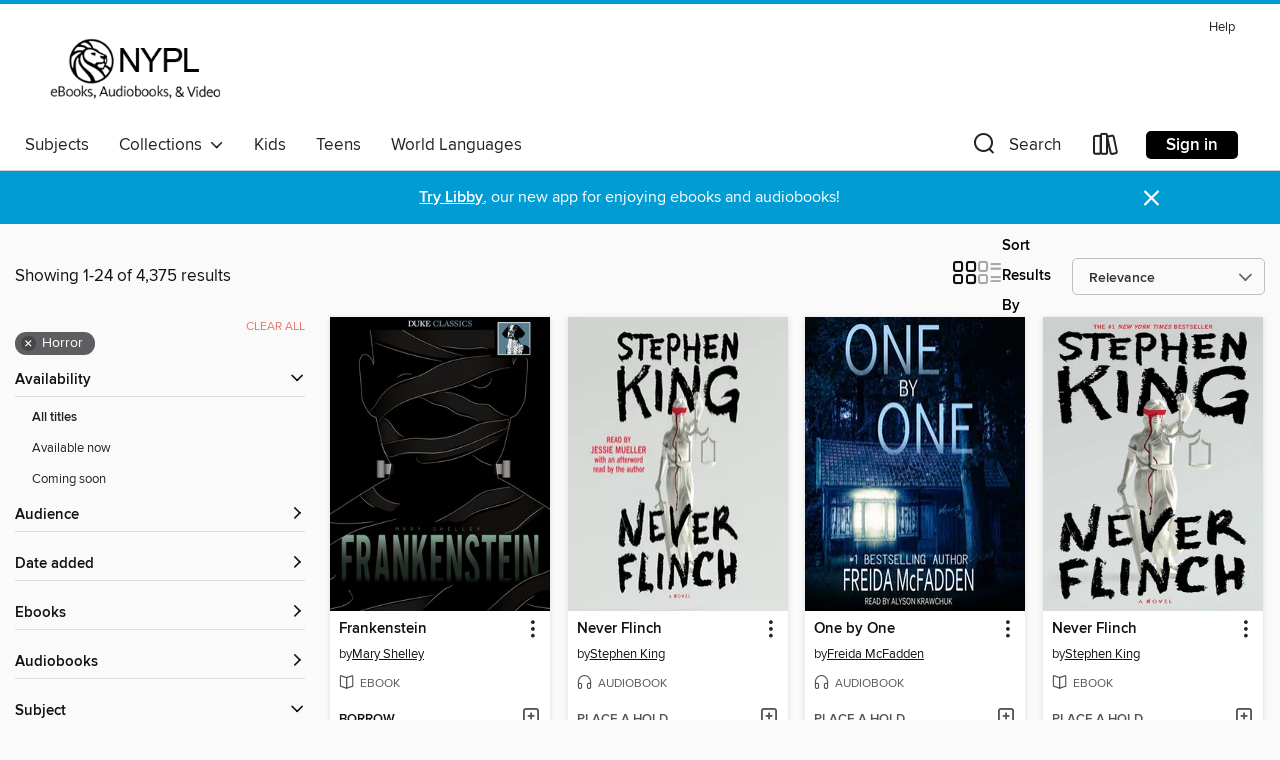

--- FILE ---
content_type: text/html; charset=utf-8
request_url: https://nypl.overdrive.com/search?subject=38
body_size: 50468
content:
<!DOCTYPE html>
<html lang="en" dir="ltr" class="no-js">
    <head>
        
    
        
    

    <meta name="twitter:title" property="og:title" content="New York Public Library"/>
    <meta name="twitter:description" property="og:description" content="See search results in the New York Public Library digital collection."/>
    <meta name="twitter:image" property="og:image" content="https://thunder.cdn.overdrive.com/logos/crushed/837.png?1"/>
    <meta property="og:url" content="/search?subject=38"/>
    <meta name="twitter:card" content="summary" />
    <meta property="og:site_name" content="New York Public Library" />
    <meta name="twitter:site" content="@OverDriveLibs" />
    <meta property="og:locale" content="en" />
    <meta name="description" content="See search results in the New York Public Library digital collection." />

        <meta http-equiv="X-UA-Compatible" content="IE=edge,chrome=1">
<meta name="viewport" content="width=device-width, initial-scale=1.0 user-scalable=1">





    
        
        
            
        

        <title>Horror - New York Public Library - OverDrive</title>
    


<link rel='shortcut icon' type='image/x-icon' href='https://lightning.od-cdn.com/static/img/favicon.bb86d660d3929b5c0c65389d6a8e8aba.ico' />


    
        <meta name="twitter:title" property="og:title" content="New York Public Library"/>
        <meta name="twitter:description" property="og:description" content="Browse, borrow, and enjoy titles from the New York Public Library digital collection."/>
        <meta name="twitter:image" property="og:image" content="https://thunder.cdn.overdrive.com/logos/crushed/837.png?1"/>
        <meta property="og:url" content="/search?subject=38"/>
        <meta name="twitter:card" content="summary" />
        <meta property="og:site_name" content="New York Public Library" />
        <meta name="twitter:site" content="@OverDriveLibs" />
        <meta property="og:locale" content="en" />
        
    
<!-- iOS smart app banner -->
    <meta name="apple-itunes-app" content="app-id=1076402606" />
    <!-- Google Play app banner -->
    <link rel="manifest" href="https://lightning.od-cdn.com/static/manifest.ed71e3d923d287cd1dce64ae0d3cc8b8.json">
    <meta name="google-play-app" content="app-id=com.overdrive.mobile.android.libby" />
    <!-- Windows Store app banner -->
    <meta name="msApplication-ID" content="2FA138F6.LibbybyOverDrive" />
    <meta name="msApplication-PackageFamilyName" content="2FA138F6.LibbybyOverDrive_daecb9042jmvt" />


        <link rel="stylesheet" type="text/css" href="https://lightning.od-cdn.com/static/vendor.bundle.min.5eabf64aeb625aca9acda7ccc8bb0256.css" onerror="cdnError(this)" />
        <link rel="stylesheet" type="text/css" href="https://lightning.od-cdn.com/static/app.bundle.min.4745c796acbdf898c17680b64a0334c9.css" onerror="cdnError(this)" />
        <link rel='shortcut icon' type='image/x-icon' href='https://lightning.od-cdn.com/static/img/favicon.bb86d660d3929b5c0c65389d6a8e8aba.ico' />

        
    <link rel="stylesheet" type="text/css" href="https://lightning.od-cdn.com/static/faceted-media.min.4cf2f9699e20c37ba2839a67bcf88d4d.css" />


        

<link rel="stylesheet" type="text/css" href="/assets/v3/css/45b2cd3100fbdebbdb6e3d5fa7e06ec7/colors.css?primary=%23665f55&primaryR=102&primaryG=95&primaryB=85&primaryFontColor=%23fff&secondary=%23009cd4&secondaryR=0&secondaryG=156&secondaryB=212&secondaryFontColor=%23fff&bannerIsSecondaryColor=false&defaultColor=%23222">

        <script>
    window.OverDrive = window.OverDrive || {};
    window.OverDrive.colors = {};
    window.OverDrive.colors.primary = "#665f55";
    window.OverDrive.colors.secondary = "#009cd4";
    window.OverDrive.tenant = 37;
    window.OverDrive.libraryName = "New York Public Library";
    window.OverDrive.advantageKey = "";
    window.OverDrive.libraryKey = "nypl";
    window.OverDrive.accountIds = [-1];
    window.OverDrive.parentAccountKey = "nypl";
    window.OverDrive.allFeatures = "";
    window.OverDrive.libraryConfigurations = {"autocomplete":{"enabled":true},"content-holds":{"enabled":true},"getACard":{"enabled":false},"backToMainCollectionLink":{"enabled":true},"promoteLibby":{"enabled":true},"switchToLibby":{"enabled":true},"disableOdAppAccess":{"enabled":true},"bannerIsSecondaryColor":{"enabled":false},"lexileScores":{"enabled":true},"atosLevels":{"enabled":true},"gradeLevels":{"enabled":true},"interestLevels":{"enabled":true},"readingHistory":{"enabled":true},"reciprocalLending":{"enabled":true},"OzoneAuthentication":{"enabled":true},"Notifications":{"enabled":true},"kindleFooter":{"enabled":true},"kindleNav":{"enabled":true},"kindleLoanFormatLimit":{"enabled":true},"kindleSearchOffer":{"enabled":true},"kindleLoanOffer":{"enabled":true},"sampleOnlyMode":{},"luckyDayMenuLink":{"enabled":false},"disableWishlist":{"enabled":false},"simplifiedNavigationBar":{"enabled":false},"geo-idc":{"enabled":false},"libby-footer-promo":{"enabled":false}};
    window.OverDrive.mediaItems = {"105316":{"reserveId":"aa2583d2-b2a5-4dd6-a1c1-ce5487289ab0","subjects":[{"id":"24","name":"Fantasy"},{"id":"38","name":"Horror"},{"id":"77","name":"Romance"},{"id":"127","name":"Young Adult Fiction"}],"bisacCodes":["YAF019010","YAF026000","YAF052050"],"bisac":[{"code":"YAF019010","description":"Young Adult Fiction / Fantasy / Contemporary "},{"code":"YAF026000","description":"Young Adult Fiction / Horror "},{"code":"YAF052050","description":"Young Adult Fiction / Romance / Paranormal "}],"levels":[{"value":"4.9","id":"atos","name":"ATOS"},{"value":"720","id":"lexile","name":"Lexile Score"},{"value":"9-12(UG)","id":"interest-level","name":"Interest Level"},{"low":"300","high":"300","value":"3","id":"reading-level","name":"Reading Level"}],"creators":[{"id":314696,"name":"Stephenie Meyer","role":"Author","sortName":"Meyer, Stephenie"},{"id":483405,"name":"Ilyana Kadushin","role":"Narrator","sortName":"Kadushin, Ilyana"}],"languages":[{"id":"en","name":"English"}],"imprint":{"id":"9876","name":"Listening Library"},"isBundledChild":false,"ratings":{"maturityLevel":{"id":"youngadult","name":"Young adult"},"naughtyScore":{"id":"YoungAdult","name":"Young adult"}},"constraints":{"isDisneyEulaRequired":false},"reviewCounts":{"premium":5,"publisherSupplier":0},"awards":[{"id":96,"description":"Amazing Audiobooks for Young Adults","source":"Young Adult Library Services Association"},{"id":105,"description":"Best Fiction for Young Adults","source":"Young Adult Library Services Association"}],"isAvailable":false,"isPreReleaseTitle":false,"estimatedReleaseDate":"2006-06-27T04:00:00Z","sample":{"href":"https://samples.overdrive.com/?crid=AA2583D2-B2A5-4DD6-A1C1-CE5487289AB0&.epub-sample.overdrive.com"},"publisher":{"id":"1686","name":"Books on Tape"},"series":"The Twilight Saga","description":"<i>About three things I was absolutely positive:<br>First, Edward was a vampire.<br>Second, there was a part of him&#8211;and I didn&#8217;t know how dominant that part might be&#8211;that thirsted for my blood.<br>And third, I was...","availableCopies":0,"ownedCopies":34,"luckyDayAvailableCopies":0,"luckyDayOwnedCopies":0,"holdsCount":9,"holdsRatio":1,"estimatedWaitDays":5,"isFastlane":false,"availabilityType":"normal","isRecommendableToLibrary":true,"isOwned":true,"isHoldable":true,"isAdvantageFiltered":false,"visitorEligible":false,"juvenileEligible":false,"youngAdultEligible":true,"contentAccessLevels":2,"classifications":{},"type":{"id":"audiobook","name":"Audiobook"},"covers":{"cover150Wide":{"href":"https://img1.od-cdn.com/ImageType-150/1191-1/AA2/583/D2/{AA2583D2-B2A5-4DD6-A1C1-CE5487289AB0}Img150.jpg","height":200,"width":150,"primaryColor":{"hex":"#24251F","rgb":{"red":36,"green":37,"blue":31}},"isPlaceholderImage":false},"cover300Wide":{"href":"https://img2.od-cdn.com/ImageType-400/1191-1/AA2/583/D2/{AA2583D2-B2A5-4DD6-A1C1-CE5487289AB0}Img400.jpg","height":400,"width":300,"primaryColor":{"hex":"#221F1A","rgb":{"red":34,"green":31,"blue":26}},"isPlaceholderImage":false},"cover510Wide":{"href":"https://img1.od-cdn.com/ImageType-100/1191-1/{AA2583D2-B2A5-4DD6-A1C1-CE5487289AB0}Img100.jpg","height":680,"width":510,"primaryColor":{"hex":"#1F1E1A","rgb":{"red":31,"green":30,"blue":26}},"isPlaceholderImage":false}},"id":"105316","firstCreatorName":"Stephenie Meyer","firstCreatorId":314696,"firstCreatorSortName":"Meyer, Stephenie","title":"Twilight","sortTitle":"Twilight","starRating":4.1,"starRatingCount":12831,"edition":"Unabridged","publishDate":"2006-06-27T00:00:00Z","publishDateText":"06/27/2006","formats":[{"identifiers":[{"type":"ISBN","value":"9780307280916"},{"type":"8","value":"penguinrandomhouse_audio#9780307280916"},{"type":"LibraryISBN","value":"9780739345306"}],"rights":[],"fileSize":370880256,"onSaleDateUtc":"2006-06-27T04:00:00+00:00","duration":"12:52:40","hasAudioSynchronizedText":false,"isBundleParent":false,"isbn":"9780739345306","bundledContent":[],"sample":{"href":"https://samples.overdrive.com/?crid=AA2583D2-B2A5-4DD6-A1C1-CE5487289AB0&.epub-sample.overdrive.com"},"fulfillmentType":"bifocal","id":"audiobook-overdrive","name":"OverDrive Listen audiobook"},{"identifiers":[{"type":"ISBN","value":"9780307280916"},{"type":"8","value":"penguinrandomhouse_audio#9780307280916"},{"type":"LibraryISBN","value":"9780739345306"}],"rights":[],"fileSize":370926724,"onSaleDateUtc":"2006-06-27T04:00:00+00:00","partCount":11,"duration":"12:52:35","hasAudioSynchronizedText":false,"isBundleParent":false,"isbn":"9780739345306","bundledContent":[],"sample":{"href":"https://excerpts.cdn.overdrive.com/FormatType-425/1191-1/105316-Twilight.mp3"},"fulfillmentType":"odm","id":"audiobook-mp3","name":"MP3 audiobook"}],"publisherAccount":{"id":"2792","name":"Books on Tape"},"detailedSeries":{"seriesId":522502,"seriesName":"The Twilight Saga","readingOrder":"1","rank":2}},"505743":{"reserveId":"e766ee6f-f208-46ce-a79e-9610701c4fff","subjects":[{"id":"10","name":"Classic Literature"},{"id":"26","name":"Fiction"},{"id":"38","name":"Horror"}],"bisacCodes":["FIC004000","FIC015000"],"bisac":[{"code":"FIC004000","description":"Fiction / Classics"},{"code":"FIC015000","description":"FICTION / Horror / General"}],"levels":[],"creators":[{"id":584840,"name":"Bram Stoker","role":"Author","sortName":"Stoker, Bram"},{"id":541970,"name":"Tavia Gilbert","role":"Narrator","sortName":"Gilbert, Tavia"},{"id":677806,"name":"J. P. Guimont","role":"Narrator","sortName":"Guimont, J. P."}],"languages":[{"id":"en","name":"English"}],"isBundledChild":false,"ratings":{"maturityLevel":{"id":"generalcontent","name":"General content"},"naughtyScore":{"id":"GeneralContent","name":"General content"}},"constraints":{"isDisneyEulaRequired":false},"reviewCounts":{"premium":0,"publisherSupplier":0},"isAvailable":true,"isPreReleaseTitle":false,"estimatedReleaseDate":"2010-12-14T05:00:00Z","sample":{"href":"https://samples.overdrive.com/?crid=E766EE6F-F208-46CE-A79E-9610701C4FFF&.epub-sample.overdrive.com"},"publisher":{"id":"4239","name":"Duke Classics"},"description":"<p>Bram Stoker's 1897 novel, <i>Dracula</i>, may not be the first vampire novel, but it is certainly the most famous.  These scenarios couldn't be more different than the conservative Victorian era during which the book was published — though...","holdsCount":0,"isFastlane":false,"availabilityType":"always","isRecommendableToLibrary":true,"isOwned":true,"isHoldable":true,"isAdvantageFiltered":false,"visitorEligible":false,"juvenileEligible":false,"youngAdultEligible":false,"contentAccessLevels":0,"classifications":{},"type":{"id":"audiobook","name":"Audiobook"},"covers":{"cover150Wide":{"href":"https://img2.od-cdn.com/ImageType-150/2389-1/E76/6EE/6F/{E766EE6F-F208-46CE-A79E-9610701C4FFF}Img150.jpg","height":200,"width":150,"primaryColor":{"hex":"#030002","rgb":{"red":3,"green":0,"blue":2}},"isPlaceholderImage":false},"cover300Wide":{"href":"https://img1.od-cdn.com/ImageType-400/2389-1/E76/6EE/6F/{E766EE6F-F208-46CE-A79E-9610701C4FFF}Img400.jpg","height":400,"width":300,"primaryColor":{"hex":"#FEFEFE","rgb":{"red":254,"green":254,"blue":254}},"isPlaceholderImage":false},"cover510Wide":{"href":"https://img3.od-cdn.com/ImageType-100/2389-1/{E766EE6F-F208-46CE-A79E-9610701C4FFF}Img100.jpg","height":680,"width":510,"primaryColor":{"hex":"#FFFFFF","rgb":{"red":255,"green":255,"blue":255}},"isPlaceholderImage":false}},"id":"505743","firstCreatorName":"Bram Stoker","firstCreatorId":584840,"firstCreatorSortName":"Stoker, Bram","title":"Dracula ","sortTitle":"Dracula ","starRating":4,"starRatingCount":835,"edition":"Unabridged","formats":[{"identifiers":[],"rights":[],"fileSize":533303577,"onSaleDateUtc":"2010-12-14T05:00:00+00:00","duration":"18:31:02","hasAudioSynchronizedText":false,"isBundleParent":true,"bundledContent":[{"titleId":1440611},{"titleId":1440611},{"titleId":1440948},{"titleId":1440948},{"titleId":1440948}],"sample":{"href":"https://samples.overdrive.com/?crid=E766EE6F-F208-46CE-A79E-9610701C4FFF&.epub-sample.overdrive.com"},"fulfillmentType":"bifocal","id":"audiobook-overdrive","name":"OverDrive Listen audiobook"},{"identifiers":[],"rights":[],"fileSize":533392284,"onSaleDateUtc":"2010-12-14T05:00:00+00:00","partCount":21,"duration":"18:31:02","hasAudioSynchronizedText":false,"isBundleParent":true,"bundledContent":[{"titleId":1440611},{"titleId":1440611},{"titleId":1440948},{"titleId":1440948},{"titleId":1440948}],"sample":{"href":"https://excerpts.cdn.overdrive.com/FormatType-425/2389-1/505743-Dracula.mp3"},"fulfillmentType":"odm","id":"audiobook-mp3","name":"MP3 audiobook"}],"publisherAccount":{"id":"6193","name":"Duke Classics"}},"589885":{"reserveId":"98a62944-2c41-4866-9f11-2ee80f97d9ee","subjects":[{"id":"26","name":"Fiction"},{"id":"38","name":"Horror"},{"id":"86","name":"Suspense"},{"id":"100","name":"Thriller"}],"bisacCodes":["FIC015000","FIC028070","FIC030000"],"bisac":[{"code":"FIC015000","description":"FICTION / Horror / General"},{"code":"FIC028070","description":"Fiction / Science Fiction / Apocalyptic & Post-Apocalyptic"},{"code":"FIC030000","description":"Fiction / Thrillers / Suspense"}],"levels":[{"value":"5.7","id":"atos","name":"ATOS"},{"value":"840","id":"lexile","name":"Lexile Score"},{"value":"9-12(UG)","id":"interest-level","name":"Interest Level"},{"low":"400","high":"500","value":"4-5","id":"reading-level","name":"Reading Level"}],"creators":[{"id":281823,"name":"Stephen King","role":"Author","sortName":"King, Stephen"},{"id":427645,"name":"Grover Gardner","role":"Narrator","sortName":"Gardner, Grover"}],"languages":[{"id":"en","name":"English"}],"imprint":{"id":"61758","name":"Random House Audio"},"isBundledChild":false,"ratings":{"maturityLevel":{"id":"generalcontent","name":"General content"},"naughtyScore":{"id":"GeneralContent","name":"General content"}},"constraints":{"isDisneyEulaRequired":false},"reviewCounts":{"premium":3,"publisherSupplier":3},"isAvailable":false,"isPreReleaseTitle":false,"estimatedReleaseDate":"2012-02-14T05:00:00Z","sample":{"href":"https://samples.overdrive.com/?crid=98A62944-2C41-4866-9F11-2EE80F97D9EE&.epub-sample.overdrive.com"},"publisher":{"id":"1686","name":"Books on Tape"},"description":"This is the way the world ends: with a nanosecond of computer error in a Defense Department laboratory and a million casual contacts that form the links in a chain letter of death.<br>And here is the bleak new world of the day after: a world...","availableCopies":0,"ownedCopies":19,"luckyDayAvailableCopies":0,"luckyDayOwnedCopies":0,"holdsCount":29,"holdsRatio":2,"estimatedWaitDays":23,"isFastlane":false,"availabilityType":"normal","isRecommendableToLibrary":true,"isOwned":true,"isHoldable":true,"isAdvantageFiltered":false,"visitorEligible":false,"juvenileEligible":true,"youngAdultEligible":true,"contentAccessLevels":3,"classifications":{},"type":{"id":"audiobook","name":"Audiobook"},"covers":{"cover150Wide":{"href":"https://img2.od-cdn.com/ImageType-150/1191-1/{98A62944-2C41-4866-9F11-2EE80F97D9EE}IMG150.JPG","height":200,"width":150,"primaryColor":{"hex":"#792604","rgb":{"red":121,"green":38,"blue":4}},"isPlaceholderImage":false},"cover300Wide":{"href":"https://img1.od-cdn.com/ImageType-400/1191-1/{98A62944-2C41-4866-9F11-2EE80F97D9EE}IMG400.JPG","height":400,"width":300,"primaryColor":{"hex":"#7A2705","rgb":{"red":122,"green":39,"blue":5}},"isPlaceholderImage":false},"cover510Wide":{"href":"https://img3.od-cdn.com/ImageType-100/1191-1/{98A62944-2C41-4866-9F11-2EE80F97D9EE}IMG100.JPG","height":680,"width":510,"primaryColor":{"hex":"#782507","rgb":{"red":120,"green":37,"blue":7}},"isPlaceholderImage":false}},"id":"589885","firstCreatorName":"Stephen King","firstCreatorId":281823,"firstCreatorSortName":"King, Stephen","title":"The Stand","sortTitle":"Stand","starRating":4.3,"starRatingCount":2658,"edition":"Unabridged","publishDate":"2012-02-14T00:00:00Z","publishDateText":"02/14/2012","formats":[{"identifiers":[{"type":"ISBN","value":"9780307987570"},{"type":"8","value":"penguinrandomhouse_audio#9780307987570"},{"type":"LibraryISBN","value":"9780307987587"}],"rights":[],"fileSize":1376570495,"onSaleDateUtc":"2012-02-14T05:00:00+00:00","duration":"47:47:51","hasAudioSynchronizedText":false,"isBundleParent":false,"isbn":"9780307987587","bundledContent":[],"sample":{"href":"https://samples.overdrive.com/?crid=98A62944-2C41-4866-9F11-2EE80F97D9EE&.epub-sample.overdrive.com"},"fulfillmentType":"bifocal","id":"audiobook-overdrive","name":"OverDrive Listen audiobook"},{"identifiers":[{"type":"ISBN","value":"9780307987570"},{"type":"8","value":"penguinrandomhouse_audio#9780307987570"},{"type":"LibraryISBN","value":"9780307987587"}],"rights":[],"fileSize":1378128640,"onSaleDateUtc":"2012-02-14T05:00:00+00:00","partCount":37,"duration":"47:47:31","hasAudioSynchronizedText":false,"isBundleParent":false,"isbn":"9780307987587","bundledContent":[],"sample":{"href":"https://excerpts.cdn.overdrive.com/FormatType-425/1191-1/589885-TheStand.mp3"},"fulfillmentType":"odm","id":"audiobook-mp3","name":"MP3 audiobook"}],"publisherAccount":{"id":"2792","name":"Books on Tape"}},"784583":{"reserveId":"f54f014b-a64e-4f89-8916-4b5cde384e80","subjects":[{"id":"10","name":"Classic Literature"},{"id":"26","name":"Fiction"},{"id":"38","name":"Horror"},{"id":"80","name":"Science Fiction"}],"bisacCodes":["FIC004000","FIC015000","FIC028000"],"bisac":[{"code":"FIC004000","description":"Fiction / Classics"},{"code":"FIC015000","description":"FICTION / Horror / General"},{"code":"FIC028000","description":"Fiction / Science Fiction / General"}],"levels":[{"value":"1170","id":"lexile","name":"Lexile Score"},{"low":"800","high":"900","value":"8-9","id":"reading-level","name":"Reading Level"}],"creators":[{"id":220211,"name":"Mary Shelley","role":"Author","sortName":"Shelley, Mary"}],"languages":[{"id":"en","name":"English"}],"isBundledChild":false,"ratings":{"maturityLevel":{"id":"generalcontent","name":"General content"},"naughtyScore":{"id":"GeneralContent","name":"General content"}},"constraints":{"isDisneyEulaRequired":false},"reviewCounts":{"premium":0,"publisherSupplier":0},"isAvailable":true,"isPreReleaseTitle":false,"estimatedReleaseDate":"2012-02-20T05:00:00Z","sample":{"href":"https://samples.overdrive.com/?crid=F54F014B-A64E-4F89-8916-4B5CDE384E80&.epub-sample.overdrive.com"},"publisher":{"id":"4239","name":"Duke Classics"},"subtitle":"Or the Modern Prometheus","description":"<p><i>Frankenstein</i> or <i>The Modern Prometheus</i>, was completed by Mary Shelley at the age of 19. She infused this original novel with Gothic and Romantic elements. Scientist Victor Frankenstein creates a large and powerful creature in the...","holdsCount":0,"isFastlane":false,"availabilityType":"always","isRecommendableToLibrary":true,"isOwned":true,"isHoldable":true,"isAdvantageFiltered":false,"visitorEligible":false,"juvenileEligible":false,"youngAdultEligible":false,"contentAccessLevels":0,"classifications":{},"type":{"id":"ebook","name":"eBook"},"covers":{"cover150Wide":{"href":"https://img1.od-cdn.com/ImageType-150/2389-1/F54/F01/4B/{F54F014B-A64E-4F89-8916-4B5CDE384E80}Img150.jpg","height":200,"width":150,"primaryColor":{"hex":"#000000","rgb":{"red":0,"green":0,"blue":0}},"isPlaceholderImage":false},"cover300Wide":{"href":"https://img2.od-cdn.com/ImageType-400/2389-1/F54/F01/4B/{F54F014B-A64E-4F89-8916-4B5CDE384E80}Img400.jpg","height":400,"width":300,"primaryColor":{"hex":"#000000","rgb":{"red":0,"green":0,"blue":0}},"isPlaceholderImage":false},"cover510Wide":{"href":"https://img3.od-cdn.com/ImageType-100/2389-1/{F54F014B-A64E-4F89-8916-4B5CDE384E80}Img100.jpg","height":680,"width":510,"primaryColor":{"hex":"#000000","rgb":{"red":0,"green":0,"blue":0}},"isPlaceholderImage":false}},"id":"784583","firstCreatorName":"Mary Shelley","firstCreatorId":220211,"firstCreatorSortName":"Shelley, Mary","title":"Frankenstein","sortTitle":"Frankenstein Or the Modern Prometheus","starRating":4.1,"starRatingCount":1061,"formats":[{"identifiers":[{"type":"ISBN","value":"9781620115152"}],"rights":[],"onSaleDateUtc":"2012-02-20T05:00:00+00:00","hasAudioSynchronizedText":false,"isBundleParent":false,"isbn":"9781620115152","bundledContent":[],"sample":{"href":"https://samples.overdrive.com/?crid=F54F014B-A64E-4F89-8916-4B5CDE384E80&.epub-sample.overdrive.com"},"fulfillmentType":"bifocal","id":"ebook-overdrive","name":"OverDrive Read"},{"identifiers":[{"type":"ISBN","value":"9781620115152"}],"rights":[],"fileSize":339579,"onSaleDateUtc":"2012-02-20T05:00:00+00:00","hasAudioSynchronizedText":false,"isBundleParent":false,"isbn":"9781620115152","bundledContent":[],"sample":{"href":"https://excerpts.cdn.overdrive.com/FormatType-410/2389-1/F54/F01/4B/FrankensteinOrtheModernPrometheus9781620115152.epub"},"fulfillmentType":"epub","id":"ebook-epub-adobe","name":"EPUB eBook"},{"identifiers":[{"type":"ISBN","value":"9781620115152"}],"rights":[],"fileSize":334939,"onSaleDateUtc":"2012-02-20T05:00:00+00:00","hasAudioSynchronizedText":false,"isBundleParent":false,"isbn":"9781620115152","bundledContent":[],"fulfillmentType":"epub","id":"ebook-epub-open","name":"Open EPUB eBook"}],"publisherAccount":{"id":"6193","name":"Duke Classics"}},"858758":{"reserveId":"970ae6f8-8a83-4d0b-bd99-1907dbf12645","subjects":[{"id":"24","name":"Fantasy"},{"id":"26","name":"Fiction"},{"id":"38","name":"Horror"},{"id":"100","name":"Thriller"}],"bisacCodes":["FIC012000","FIC015000","FIC031070"],"bisac":[{"code":"FIC012000","description":"Fiction / Ghost"},{"code":"FIC015000","description":"FICTION / Horror / General"},{"code":"FIC031070","description":"Fiction / Thrillers / Supernatural"}],"levels":[{"value":"5.8","id":"atos","name":"ATOS"},{"value":"840","id":"lexile","name":"Lexile Score"},{"value":"9-12(UG)","id":"interest-level","name":"Interest Level"},{"low":"400","high":"400","value":"4","id":"reading-level","name":"Reading Level"}],"creators":[{"id":281823,"name":"Stephen King","role":"Author","sortName":"King, Stephen"},{"id":555668,"name":"Campbell Scott","role":"Narrator","sortName":"Scott, Campbell"}],"languages":[{"id":"en","name":"English"}],"imprint":{"id":"61758","name":"Random House Audio"},"isBundledChild":false,"ratings":{"maturityLevel":{"id":"generalcontent","name":"General content"},"naughtyScore":{"id":"GeneralContent","name":"General content"}},"constraints":{"isDisneyEulaRequired":false},"reviewCounts":{"premium":1,"publisherSupplier":9},"isAvailable":false,"isPreReleaseTitle":false,"estimatedReleaseDate":"2012-08-07T04:00:00Z","sample":{"href":"https://samples.overdrive.com/?crid=970AE6F8-8A83-4D0B-BD99-1907DBF12645&.epub-sample.overdrive.com"},"publisher":{"id":"1686","name":"Books on Tape"},"series":"The Shining","description":"<b><b>#1 <i>NEW YORK TIMES</i> BESTSELLER &bull; ONE OF <i>TIME</i>'S 100&#160;BEST MYSTERY AND THRILLER BOOKS OF ALL TIME&#160;&bull; In this masterpiece of modern American horror that inspired Stanley Kubrick&rsquo;s classic film,&#160;Jack...","availableCopies":0,"ownedCopies":16,"luckyDayAvailableCopies":0,"luckyDayOwnedCopies":0,"holdsCount":55,"holdsRatio":4,"estimatedWaitDays":49,"isFastlane":false,"availabilityType":"normal","isRecommendableToLibrary":true,"isOwned":true,"isHoldable":true,"isAdvantageFiltered":false,"visitorEligible":false,"juvenileEligible":false,"youngAdultEligible":false,"contentAccessLevels":0,"classifications":{},"type":{"id":"audiobook","name":"Audiobook"},"covers":{"cover150Wide":{"href":"https://img3.od-cdn.com/ImageType-150/1191-1/{970AE6F8-8A83-4D0B-BD99-1907DBF12645}IMG150.JPG","height":200,"width":150,"primaryColor":{"hex":"#04040C","rgb":{"red":4,"green":4,"blue":12}},"isPlaceholderImage":false},"cover300Wide":{"href":"https://img3.od-cdn.com/ImageType-400/1191-1/{970AE6F8-8A83-4D0B-BD99-1907DBF12645}IMG400.JPG","height":400,"width":300,"primaryColor":{"hex":"#000007","rgb":{"red":0,"green":0,"blue":7}},"isPlaceholderImage":false},"cover510Wide":{"href":"https://img2.od-cdn.com/ImageType-100/1191-1/{970AE6F8-8A83-4D0B-BD99-1907DBF12645}IMG100.JPG","height":680,"width":510,"primaryColor":{"hex":"#000007","rgb":{"red":0,"green":0,"blue":7}},"isPlaceholderImage":false}},"id":"858758","firstCreatorName":"Stephen King","firstCreatorId":281823,"firstCreatorSortName":"King, Stephen","title":"The Shining","sortTitle":"Shining","starRating":4.4,"starRatingCount":2165,"edition":"Unabridged","publishDate":"2012-08-07T00:00:00Z","publishDateText":"08/07/2012","formats":[{"identifiers":[{"type":"ISBN","value":"9780385360128"},{"type":"8","value":"penguinrandomhouse_audio#9780385360128"},{"type":"LibraryISBN","value":"9780385360135"}],"rights":[],"fileSize":456247582,"onSaleDateUtc":"2012-08-07T04:00:00+00:00","duration":"15:50:30","hasAudioSynchronizedText":false,"isBundleParent":false,"isbn":"9780385360135","bundledContent":[],"sample":{"href":"https://samples.overdrive.com/?crid=970AE6F8-8A83-4D0B-BD99-1907DBF12645&.epub-sample.overdrive.com"},"fulfillmentType":"bifocal","id":"audiobook-overdrive","name":"OverDrive Listen audiobook"},{"identifiers":[{"type":"ISBN","value":"9780385360128"},{"type":"8","value":"penguinrandomhouse_audio#9780385360128"},{"type":"LibraryISBN","value":"9780385360135"}],"rights":[],"fileSize":456912414,"onSaleDateUtc":"2012-08-07T04:00:00+00:00","partCount":14,"duration":"15:50:24","hasAudioSynchronizedText":false,"isBundleParent":false,"isbn":"9780385360135","bundledContent":[],"sample":{"href":"https://excerpts.cdn.overdrive.com/FormatType-425/1191-1/858758-TheShining.mp3"},"fulfillmentType":"odm","id":"audiobook-mp3","name":"MP3 audiobook"}],"publisherAccount":{"id":"2792","name":"Books on Tape"},"detailedSeries":{"seriesId":530696,"seriesName":"The Shining","readingOrder":"1","rank":4}},"2037376":{"reserveId":"515339ab-d596-46e3-9b2a-2df456662149","subjects":[{"id":"26","name":"Fiction"},{"id":"38","name":"Horror"},{"id":"86","name":"Suspense"},{"id":"100","name":"Thriller"}],"bisacCodes":["FIC015000","FIC030000"],"bisac":[{"code":"FIC015000","description":"FICTION / Horror / General"},{"code":"FIC030000","description":"Fiction / Thrillers / Suspense"}],"levels":[],"creators":[{"id":281823,"name":"Stephen King","role":"Author","sortName":"King, Stephen"},{"id":273165,"name":"Craig Wasson","role":"Narrator","sortName":"Wasson, Craig"}],"languages":[{"id":"en","name":"English"}],"isBundledChild":false,"ratings":{"maturityLevel":{"id":"generalcontent","name":"General content"},"naughtyScore":{"id":"GeneralContent","name":"General content"}},"constraints":{"isDisneyEulaRequired":false},"reviewCounts":{"premium":3,"publisherSupplier":0},"isAvailable":false,"isPreReleaseTitle":false,"estimatedReleaseDate":"2014-11-20T05:00:00Z","sample":{"href":"https://samples.overdrive.com/?crid=515339AB-D596-46E3-9B2A-2DF456662149&.epub-sample.overdrive.com"},"publisher":{"id":"223131","name":"Recorded Books, Inc."},"description":"<p>On November 22, 1963, three shots rang out in Dallas, President Kennedy died, and the world changed. What if you could change it back? In this brilliantly conceived tour de force, Stephen King&#8212;who has absorbed the social, political, and...","availableCopies":0,"ownedCopies":25,"luckyDayAvailableCopies":0,"luckyDayOwnedCopies":0,"holdsCount":215,"holdsRatio":9,"estimatedWaitDays":121,"isFastlane":false,"availabilityType":"normal","isRecommendableToLibrary":true,"isOwned":true,"isHoldable":true,"isAdvantageFiltered":false,"visitorEligible":false,"juvenileEligible":true,"youngAdultEligible":true,"contentAccessLevels":3,"classifications":{},"type":{"id":"audiobook","name":"Audiobook"},"covers":{"cover150Wide":{"href":"https://img1.od-cdn.com/ImageType-150/1294-1/515/339/AB/{515339AB-D596-46E3-9B2A-2DF456662149}Img150.jpg","height":200,"width":150,"primaryColor":{"hex":"#FFFFFF","rgb":{"red":255,"green":255,"blue":255}},"isPlaceholderImage":false},"cover300Wide":{"href":"https://img3.od-cdn.com/ImageType-400/1294-1/515/339/AB/{515339AB-D596-46E3-9B2A-2DF456662149}Img400.jpg","height":400,"width":300,"primaryColor":{"hex":"#FFFFFF","rgb":{"red":255,"green":255,"blue":255}},"isPlaceholderImage":false},"cover510Wide":{"href":"https://img2.od-cdn.com/ImageType-100/1294-1/{515339AB-D596-46E3-9B2A-2DF456662149}Img100.jpg","height":680,"width":510,"primaryColor":{"hex":"#FFFFFF","rgb":{"red":255,"green":255,"blue":255}},"isPlaceholderImage":false}},"id":"2037376","firstCreatorName":"Stephen King","firstCreatorId":281823,"firstCreatorSortName":"King, Stephen","title":"11/22/63","sortTitle":"112263","starRating":4.4,"starRatingCount":2591,"edition":"Unabridged","publishDate":"2011-11-10T00:00:00Z","publishDateText":"11/10/2011","formats":[{"identifiers":[{"type":"ISBN","value":"9781464000812"}],"rights":[],"fileSize":882171175,"onSaleDateUtc":"2014-11-20T05:00:00+00:00","duration":"30:37:51","hasAudioSynchronizedText":false,"isBundleParent":false,"isbn":"9781464000812","bundledContent":[],"sample":{"href":"https://samples.overdrive.com/?crid=515339AB-D596-46E3-9B2A-2DF456662149&.epub-sample.overdrive.com"},"fulfillmentType":"bifocal","id":"audiobook-overdrive","name":"OverDrive Listen audiobook"},{"identifiers":[{"type":"ISBN","value":"9781464000812"}],"rights":[],"fileSize":882319018,"onSaleDateUtc":"2014-11-20T05:00:00+00:00","partCount":35,"duration":"30:37:32","hasAudioSynchronizedText":false,"isBundleParent":false,"isbn":"9781464000812","bundledContent":[],"sample":{"href":"https://excerpts.cdn.overdrive.com/FormatType-425/1294-1/2037376-23337.mp3"},"fulfillmentType":"odm","id":"audiobook-mp3","name":"MP3 audiobook"}],"publisherAccount":{"id":"4295","name":"Recorded Books, LLC"}},"2173068":{"reserveId":"562c82f0-8782-4490-82f5-4b427f95d76c","subjects":[{"id":"26","name":"Fiction"},{"id":"38","name":"Horror"},{"id":"57","name":"Mystery"},{"id":"100","name":"Thriller"}],"bisacCodes":["FIC015050","FIC022020","FIC031080"],"bisac":[{"code":"FIC015050","description":"FICTION / Horror / Psychological"},{"code":"FIC022020","description":"Fiction / Mystery & Detective / Police Procedural"},{"code":"FIC031080","description":"Fiction / Thrillers / Psychological"}],"levels":[],"creators":[{"id":551189,"name":"Karin Slaughter","role":"Author","sortName":"Slaughter, Karin"}],"languages":[{"id":"en","name":"English"}],"imprint":{"id":"185117","name":"William Morrow"},"isBundledChild":false,"ratings":{"maturityLevel":{"id":"generalcontent","name":"General content"},"naughtyScore":{"id":"GeneralContent","name":"General content"}},"constraints":{"isDisneyEulaRequired":false},"reviewCounts":{"premium":3,"publisherSupplier":1},"isAvailable":false,"isPreReleaseTitle":false,"estimatedReleaseDate":"2015-09-29T04:00:00Z","sample":{"href":"https://samples.overdrive.com/?crid=562c82f0-8782-4490-82f5-4b427f95d76c&.epub-sample.overdrive.com"},"publisher":{"id":"582","name":"HarperCollins"},"subtitle":"A Novel","description":"<p><b>#1 <i>New York Times </i>bestselling author Karin Slaughter's <i>Pretty Girls</i> is a sophisticated and chilling psychological thriller of dangerous secrets, cold vengeance, and unexpected absolution, in which two estranged sisters must...","availableCopies":0,"ownedCopies":20,"luckyDayAvailableCopies":0,"luckyDayOwnedCopies":0,"holdsCount":53,"holdsRatio":3,"estimatedWaitDays":38,"isFastlane":false,"availabilityType":"normal","isRecommendableToLibrary":true,"isOwned":true,"isHoldable":true,"isAdvantageFiltered":false,"visitorEligible":false,"juvenileEligible":false,"youngAdultEligible":false,"contentAccessLevels":0,"classifications":{},"type":{"id":"ebook","name":"eBook"},"covers":{"cover150Wide":{"href":"https://img3.od-cdn.com/ImageType-150/0293-1/562/C82/F0/{562C82F0-8782-4490-82F5-4B427F95D76C}Img150.jpg","height":200,"width":150,"primaryColor":{"hex":"#184042","rgb":{"red":24,"green":64,"blue":66}},"isPlaceholderImage":false},"cover300Wide":{"href":"https://img3.od-cdn.com/ImageType-400/0293-1/562/C82/F0/{562C82F0-8782-4490-82F5-4B427F95D76C}Img400.jpg","height":400,"width":300,"primaryColor":{"hex":"#1C3B3E","rgb":{"red":28,"green":59,"blue":62}},"isPlaceholderImage":false},"cover510Wide":{"href":"https://img2.od-cdn.com/ImageType-100/0293-1/{562C82F0-8782-4490-82F5-4B427F95D76C}Img100.jpg","height":680,"width":510,"primaryColor":{"hex":"#1C3438","rgb":{"red":28,"green":52,"blue":56}},"isPlaceholderImage":false}},"id":"2173068","firstCreatorName":"Karin Slaughter","firstCreatorId":551189,"firstCreatorSortName":"Slaughter, Karin","title":"Pretty Girls","sortTitle":"Pretty Girls A Novel","starRating":4.1,"starRatingCount":3246,"publishDate":"2015-09-29T00:00:00Z","publishDateText":"09/29/2015","formats":[{"identifiers":[{"type":"ISBN","value":"9780062429063"},{"type":"ASIN","value":"B00VES8D6K"}],"rights":[],"onSaleDateUtc":"2015-09-29T04:00:00+00:00","hasAudioSynchronizedText":false,"isBundleParent":false,"isbn":"9780062429063","bundledContent":[],"fulfillmentType":"kindle","id":"ebook-kindle","name":"Kindle Book"},{"identifiers":[{"type":"ISBN","value":"9780062429063"}],"rights":[],"fileSize":1499573,"onSaleDateUtc":"2015-09-29T04:00:00+00:00","hasAudioSynchronizedText":false,"isBundleParent":false,"isbn":"9780062429063","bundledContent":[],"sample":{"href":"https://samples.overdrive.com/?crid=562c82f0-8782-4490-82f5-4b427f95d76c&.epub-sample.overdrive.com"},"fulfillmentType":"bifocal","id":"ebook-overdrive","name":"OverDrive Read"},{"identifiers":[{"type":"ISBN","value":"9780062429063"}],"rights":[],"fileSize":2160543,"onSaleDateUtc":"2015-09-29T04:00:00+00:00","hasAudioSynchronizedText":false,"isBundleParent":false,"isbn":"9780062429063","bundledContent":[],"fulfillmentType":"epub","accessibilityStatements":{"waysOfReading":["NoInfoForModifiableDisplay","SomeNonVisualReadingSupport"],"conformance":["NoInfoForStandards"],"navigation":[],"richContent":[],"hazards":[],"legalConsiderations":[],"additionalInformation":[]},"id":"ebook-epub-adobe","name":"EPUB eBook"},{"identifiers":[{"type":"ISBN","value":"9780062429063"},{"type":"KoboBookID","value":"fe793568-12f9-3960-9f71-7ec6706667db"}],"rights":[],"onSaleDateUtc":"2015-09-29T04:00:00+00:00","hasAudioSynchronizedText":false,"isBundleParent":false,"isbn":"9780062429063","bundledContent":[],"fulfillmentType":"kobo","id":"ebook-kobo","name":"Kobo eBook"}],"publisherAccount":{"id":"436","name":"HarperCollins Publishers Inc."}},"2517582":{"reserveId":"25e6c513-4bd5-467f-b254-69ea70abaec9","subjects":[{"id":"26","name":"Fiction"},{"id":"38","name":"Horror"},{"id":"86","name":"Suspense"},{"id":"100","name":"Thriller"}],"bisacCodes":["FIC015000","FIC030000","FIC043000"],"bisac":[{"code":"FIC015000","description":"FICTION / Horror / General"},{"code":"FIC030000","description":"Fiction / Thrillers / Suspense"},{"code":"FIC043000","description":"Fiction / Coming of Age"}],"levels":[{"value":"900","id":"lexile","name":"Lexile Score"},{"low":"400","high":"500","value":"4-5","id":"reading-level","name":"Reading Level"}],"creators":[{"id":281823,"name":"Stephen King","role":"Author","sortName":"King, Stephen"},{"id":220005,"name":"Steven Weber","role":"Narrator","sortName":"Weber, Steven"}],"languages":[{"id":"en","name":"English"}],"isBundledChild":false,"ratings":{"maturityLevel":{"id":"generalcontent","name":"General content"},"naughtyScore":{"id":"GeneralContent","name":"General content"}},"constraints":{"isDisneyEulaRequired":false},"reviewCounts":{"premium":1,"publisherSupplier":0},"isAvailable":false,"isPreReleaseTitle":false,"estimatedReleaseDate":"2016-01-01T05:00:00Z","sample":{"href":"https://samples.overdrive.com/?crid=25e6c513-4bd5-467f-b254-69ea70abaec9&.epub-sample.overdrive.com"},"publisher":{"id":"36805","name":"Simon & Schuster Audio"},"description":"<b>Stephen King's classic #1 <i>New York Times </i>bestseller and the basis for the massively successful films <i>It: Chapter One </i>and <i>It: Chapter Two</i> as well as inspiration for HBO Max's series <I>It: </I><i>Welcome to...","availableCopies":0,"ownedCopies":22,"luckyDayAvailableCopies":0,"luckyDayOwnedCopies":0,"holdsCount":51,"holdsRatio":3,"estimatedWaitDays":34,"isFastlane":false,"availabilityType":"normal","isRecommendableToLibrary":true,"isOwned":true,"isHoldable":true,"isAdvantageFiltered":false,"visitorEligible":false,"juvenileEligible":false,"youngAdultEligible":false,"contentAccessLevels":0,"classifications":{},"type":{"id":"audiobook","name":"Audiobook"},"covers":{"cover150Wide":{"href":"https://img3.od-cdn.com/ImageType-150/5054-1/25E/6C5/13/{25E6C513-4BD5-467F-B254-69EA70ABAEC9}Img150.jpg","height":200,"width":150,"primaryColor":{"hex":"#FFFFFF","rgb":{"red":255,"green":255,"blue":255}},"isPlaceholderImage":false},"cover300Wide":{"href":"https://img1.od-cdn.com/ImageType-400/5054-1/25E/6C5/13/{25E6C513-4BD5-467F-B254-69EA70ABAEC9}Img400.jpg","height":400,"width":300,"primaryColor":{"hex":"#F3F3F3","rgb":{"red":243,"green":243,"blue":243}},"isPlaceholderImage":false},"cover510Wide":{"href":"https://img1.od-cdn.com/ImageType-100/5054-1/{25E6C513-4BD5-467F-B254-69EA70ABAEC9}Img100.jpg","height":680,"width":510,"primaryColor":{"hex":"#909090","rgb":{"red":144,"green":144,"blue":144}},"isPlaceholderImage":false}},"id":"2517582","firstCreatorName":"Stephen King","firstCreatorId":281823,"firstCreatorSortName":"King, Stephen","title":"It","sortTitle":"It","starRating":4.3,"starRatingCount":2854,"edition":"Unabridged","publishDate":"2016-01-01T00:00:00Z","publishDateText":"01/01/2016","formats":[{"identifiers":[{"type":"ISBN","value":"9781508217114"},{"type":"8","value":"simonandschuster_audio#9781508217114"}],"rights":[],"fileSize":1294032540,"onSaleDateUtc":"2016-01-01T05:00:00+00:00","duration":"44:55:54","hasAudioSynchronizedText":false,"isBundleParent":false,"isbn":"9781508217114","bundledContent":[],"sample":{"href":"https://samples.overdrive.com/?crid=25e6c513-4bd5-467f-b254-69ea70abaec9&.epub-sample.overdrive.com"},"fulfillmentType":"bifocal","id":"audiobook-overdrive","name":"OverDrive Listen audiobook"},{"identifiers":[{"type":"ISBN","value":"9781508217114"},{"type":"8","value":"simonandschuster_audio#9781508217114"}],"rights":[],"fileSize":1294175328,"onSaleDateUtc":"2016-01-01T05:00:00+00:00","partCount":40,"duration":"45:11:48","hasAudioSynchronizedText":false,"isBundleParent":false,"isbn":"9781508217114","bundledContent":[],"sample":{"href":"https://excerpts.cdn.overdrive.com/FormatType-425/5054-1/2517582-It.mp3"},"fulfillmentType":"odm","id":"audiobook-mp3","name":"MP3 audiobook"}],"publisherAccount":{"id":"18052","name":"Simon & Schuster - Audiobooks"}},"5305100":{"reserveId":"0109f9df-d127-4d67-a287-a46dfc5a4868","subjects":[{"id":"26","name":"Fiction"},{"id":"38","name":"Horror"},{"id":"49","name":"Literature"},{"id":"100","name":"Thriller"}],"bisacCodes":["FIC015000","FIC031070","FIC074000"],"bisac":[{"code":"FIC015000","description":"FICTION / Horror / General"},{"code":"FIC031070","description":"Fiction / Thrillers / Supernatural"},{"code":"FIC074000","description":"Fiction / Southern"}],"levels":[],"creators":[{"id":109984,"name":"Grady Hendrix","role":"Author","sortName":"Hendrix, Grady"},{"id":357834,"name":"Bahni Turpin","role":"Narrator","sortName":"Turpin, Bahni"}],"languages":[{"id":"en","name":"English"}],"isBundledChild":false,"ratings":{"maturityLevel":{"id":"generalcontent","name":"General content"},"naughtyScore":{"id":"GeneralContent","name":"General content"}},"constraints":{"isDisneyEulaRequired":false},"reviewCounts":{"premium":2,"publisherSupplier":0},"isAvailable":true,"isPreReleaseTitle":false,"estimatedReleaseDate":"2020-04-07T04:00:00Z","sample":{"href":"https://samples.overdrive.com/?crid=0109f9df-d127-4d67-a287-a46dfc5a4868&.epub-sample.overdrive.com"},"publisher":{"id":"121637","name":"Blackstone Publishing"},"description":"<p><strong>Fried Green Tomatoes and Steel Magnolias meet Dracula in this Southern-flavored supernatural thriller set in the '90s about a women's book club that must protect its suburban community from a mysterious and handsome stranger who turns...","availableCopies":1,"ownedCopies":8,"luckyDayAvailableCopies":0,"luckyDayOwnedCopies":0,"holdsCount":1,"holdsRatio":1,"estimatedWaitDays":4,"isFastlane":false,"availabilityType":"normal","isRecommendableToLibrary":true,"isOwned":true,"isHoldable":true,"isAdvantageFiltered":false,"visitorEligible":false,"juvenileEligible":false,"youngAdultEligible":false,"contentAccessLevels":0,"classifications":{},"type":{"id":"audiobook","name":"Audiobook"},"covers":{"cover150Wide":{"href":"https://img1.od-cdn.com/ImageType-150/0887-1/{0109F9DF-D127-4D67-A287-A46DFC5A4868}IMG150.JPG","height":200,"width":150,"primaryColor":{"hex":"#010510","rgb":{"red":1,"green":5,"blue":16}},"isPlaceholderImage":false},"cover300Wide":{"href":"https://img1.od-cdn.com/ImageType-400/0887-1/{0109F9DF-D127-4D67-A287-A46DFC5A4868}IMG400.JPG","height":400,"width":300,"primaryColor":{"hex":"#010510","rgb":{"red":1,"green":5,"blue":16}},"isPlaceholderImage":false},"cover510Wide":{"href":"https://img3.od-cdn.com/ImageType-100/0887-1/{0109F9DF-D127-4D67-A287-A46DFC5A4868}IMG100.JPG","height":680,"width":510,"primaryColor":{"hex":"#010510","rgb":{"red":1,"green":5,"blue":16}},"isPlaceholderImage":false}},"id":"5305100","firstCreatorName":"Grady Hendrix","firstCreatorId":109984,"firstCreatorSortName":"Hendrix, Grady","title":"The Southern Book Club's Guide to Slaying Vampires","sortTitle":"Southern Book Clubs Guide to Slaying Vampires","starRating":3.6,"starRatingCount":1448,"edition":"Unabridged","publishDate":"2020-04-07T00:00:00Z","publishDateText":"04/07/2020","formats":[{"identifiers":[{"type":"ISBN","value":"9781094136998"},{"type":"PublisherCatalogNumber","value":"9781094137001"},{"type":"LibraryISBN","value":"9781094136981"}],"rights":[],"fileSize":398051986,"onSaleDateUtc":"2020-04-07T04:00:00+00:00","duration":"13:49:15","hasAudioSynchronizedText":false,"isBundleParent":false,"isbn":"9781094136981","bundledContent":[],"sample":{"href":"https://samples.overdrive.com/?crid=0109f9df-d127-4d67-a287-a46dfc5a4868&.epub-sample.overdrive.com"},"fulfillmentType":"bifocal","id":"audiobook-overdrive","name":"OverDrive Listen audiobook"},{"identifiers":[{"type":"ISBN","value":"9781094136998"},{"type":"PublisherCatalogNumber","value":"9781094137001"},{"type":"LibraryISBN","value":"9781094136981"}],"rights":[],"fileSize":398209990,"onSaleDateUtc":"2020-04-07T04:00:00+00:00","partCount":44,"duration":"13:48:55","hasAudioSynchronizedText":false,"isBundleParent":false,"isbn":"9781094136981","bundledContent":[],"sample":{"href":"https://excerpts.cdn.overdrive.com/FormatType-425/0887-1/5305100-TheSouthernBookClub'sGuideToSlayingVampires.mp3"},"fulfillmentType":"odm","id":"audiobook-mp3","name":"MP3 audiobook"}],"publisherAccount":{"id":"1956","name":"Blackstone Audio, Inc."}},"7113233":{"reserveId":"c80114ae-a6fc-45eb-9a5a-f0eca169586c","subjects":[{"id":"26","name":"Fiction"},{"id":"38","name":"Horror"},{"id":"86","name":"Suspense"},{"id":"100","name":"Thriller"}],"bisacCodes":["FIC015000","FIC030000","FIC031080"],"bisac":[{"code":"FIC015000","description":"FICTION / Horror / General"},{"code":"FIC030000","description":"Fiction / Thrillers / Suspense"},{"code":"FIC031080","description":"Fiction / Thrillers / Psychological"}],"levels":[],"creators":[{"id":1236072,"name":"Riley Sager","role":"Author","sortName":"Sager, Riley"},{"id":167134,"name":"Bernadette Dunne","role":"Narrator","sortName":"Dunne, Bernadette"}],"languages":[{"id":"en","name":"English"}],"imprint":{"id":"66640","name":"Penguin Audio"},"isBundledChild":false,"ratings":{"maturityLevel":{"id":"generalcontent","name":"General content"},"naughtyScore":{"id":"GeneralContent","name":"General content"}},"constraints":{"isDisneyEulaRequired":false},"reviewCounts":{"premium":7,"publisherSupplier":0},"isAvailable":false,"isPreReleaseTitle":false,"estimatedReleaseDate":"2022-06-21T04:00:00Z","sample":{"href":"https://samples.overdrive.com/?crid=c80114ae-a6fc-45eb-9a5a-f0eca169586c&.epub-sample.overdrive.com"},"publisher":{"id":"1686","name":"Books on Tape"},"subtitle":"A Novel","description":"<b><b>THE INSTANT <i>NEW YORK TIMES</i> BESTSELLER<br>Named a most-anticipated summer book by <i>USA Today</i>, <i>People</i>, E! News, <i>Cosmopolitan</i>, <i>PureWow</i>, CNN.com, <i>New York Post</i>, CrimeReads, <i>POPSUGAR</i>, and...","availableCopies":0,"ownedCopies":25,"luckyDayAvailableCopies":0,"luckyDayOwnedCopies":0,"holdsCount":9,"holdsRatio":1,"estimatedWaitDays":6,"isFastlane":false,"availabilityType":"normal","isRecommendableToLibrary":true,"isOwned":true,"isHoldable":true,"isAdvantageFiltered":false,"visitorEligible":false,"juvenileEligible":false,"youngAdultEligible":false,"contentAccessLevels":0,"classifications":{},"type":{"id":"audiobook","name":"Audiobook"},"covers":{"cover150Wide":{"href":"https://img1.od-cdn.com/ImageType-150/1191-1/{C80114AE-A6FC-45EB-9A5A-F0ECA169586C}IMG150.JPG","height":200,"width":150,"primaryColor":{"hex":"#091114","rgb":{"red":9,"green":17,"blue":20}},"isPlaceholderImage":false},"cover300Wide":{"href":"https://img2.od-cdn.com/ImageType-400/1191-1/{C80114AE-A6FC-45EB-9A5A-F0ECA169586C}IMG400.JPG","height":400,"width":300,"primaryColor":{"hex":"#0B1014","rgb":{"red":11,"green":16,"blue":20}},"isPlaceholderImage":false},"cover510Wide":{"href":"https://img1.od-cdn.com/ImageType-100/1191-1/{C80114AE-A6FC-45EB-9A5A-F0ECA169586C}IMG100.JPG","height":680,"width":510,"primaryColor":{"hex":"#0B1014","rgb":{"red":11,"green":16,"blue":20}},"isPlaceholderImage":false}},"id":"7113233","firstCreatorName":"Riley Sager","firstCreatorId":1236072,"firstCreatorSortName":"Sager, Riley","title":"The House Across the Lake","sortTitle":"House Across the Lake A Novel","starRating":3.4,"starRatingCount":677,"edition":"Unabridged","publishDate":"2022-06-21T00:00:00Z","publishDateText":"06/21/2022","formats":[{"identifiers":[{"type":"ISBN","value":"9780593585252"},{"type":"LibraryISBN","value":"9780593585269"}],"rights":[],"fileSize":318517911,"onSaleDateUtc":"2022-06-21T04:00:00+00:00","duration":"11:03:34","hasAudioSynchronizedText":false,"isBundleParent":false,"isbn":"9780593585269","bundledContent":[],"sample":{"href":"https://samples.overdrive.com/?crid=c80114ae-a6fc-45eb-9a5a-f0eca169586c&.epub-sample.overdrive.com"},"fulfillmentType":"bifocal","id":"audiobook-overdrive","name":"OverDrive Listen audiobook"},{"identifiers":[{"type":"ISBN","value":"9780593585252"},{"type":"LibraryISBN","value":"9780593585269"}],"rights":[],"fileSize":318555916,"onSaleDateUtc":"2022-06-21T04:00:00+00:00","partCount":10,"duration":"11:10:30","hasAudioSynchronizedText":false,"isBundleParent":false,"isbn":"9780593585269","bundledContent":[],"fulfillmentType":"odm","id":"audiobook-mp3","name":"MP3 audiobook"}],"publisherAccount":{"id":"2792","name":"Books on Tape"}},"9253906":{"reserveId":"39b6bb79-a7ed-4c34-b409-51d74a91a9ed","subjects":[{"id":"26","name":"Fiction"},{"id":"38","name":"Horror"},{"id":"86","name":"Suspense"},{"id":"100","name":"Thriller"}],"bisacCodes":["FIC015000","FIC030000","FIC031080"],"bisac":[{"code":"FIC015000","description":"FICTION / Horror / General"},{"code":"FIC030000","description":"Fiction / Thrillers / Suspense"},{"code":"FIC031080","description":"Fiction / Thrillers / Psychological"}],"levels":[],"creators":[{"id":1236072,"name":"Riley Sager","role":"Author","sortName":"Sager, Riley"}],"languages":[{"id":"en","name":"English"}],"imprint":{"id":"65209","name":"Dutton"},"isBundledChild":false,"ratings":{"maturityLevel":{"id":"generalcontent","name":"General content"},"naughtyScore":{"id":"GeneralContent","name":"General content"}},"constraints":{"isDisneyEulaRequired":false},"reviewCounts":{"premium":5,"publisherSupplier":0},"isAvailable":false,"isPreReleaseTitle":false,"estimatedReleaseDate":"2023-06-20T04:00:00Z","sample":{"href":"https://samples.overdrive.com/?crid=39b6bb79-a7ed-4c34-b409-51d74a91a9ed&.epub-sample.overdrive.com"},"publisher":{"id":"97289","name":"Penguin Publishing Group"},"subtitle":"A Novel","description":"<b><b><b>THE INSTANT <i>NEW YORK TIMES</i> BESTSELLER<br>Named a summer book to watch by <i>The Washington Post</i>, <i>Boston Globe</i>, <i>USA Today, Oprah, Paste, Country Living</i>, <i>Good Housekeeping</i>, and Nerd...","availableCopies":0,"ownedCopies":0,"luckyDayAvailableCopies":0,"luckyDayOwnedCopies":0,"holdsCount":66,"isFastlane":false,"availabilityType":"normal","isRecommendableToLibrary":true,"isOwned":true,"isHoldable":true,"isAdvantageFiltered":false,"visitorEligible":false,"juvenileEligible":false,"youngAdultEligible":false,"contentAccessLevels":0,"classifications":{},"type":{"id":"ebook","name":"eBook"},"covers":{"cover150Wide":{"href":"https://img1.od-cdn.com/ImageType-150/1523-1/{39B6BB79-A7ED-4C34-B409-51D74A91A9ED}IMG150.JPG","height":200,"width":150,"primaryColor":{"hex":"#7D190A","rgb":{"red":125,"green":25,"blue":10}},"isPlaceholderImage":false},"cover300Wide":{"href":"https://img2.od-cdn.com/ImageType-400/1523-1/{39B6BB79-A7ED-4C34-B409-51D74A91A9ED}IMG400.JPG","height":400,"width":300,"primaryColor":{"hex":"#7A1A0A","rgb":{"red":122,"green":26,"blue":10}},"isPlaceholderImage":false},"cover510Wide":{"href":"https://img1.od-cdn.com/ImageType-100/1523-1/{39B6BB79-A7ED-4C34-B409-51D74A91A9ED}IMG100.JPG","height":680,"width":510,"primaryColor":{"hex":"#791909","rgb":{"red":121,"green":25,"blue":9}},"isPlaceholderImage":false}},"id":"9253906","firstCreatorName":"Riley Sager","firstCreatorId":1236072,"firstCreatorSortName":"Sager, Riley","title":"The Only One Left","sortTitle":"Only One Left A Novel","starRating":3.9,"starRatingCount":494,"publishDate":"2023-06-20T00:00:00Z","publishDateText":"06/20/2023","formats":[{"identifiers":[{"type":"ASIN","value":"B0BG1HTVPD"}],"rights":[],"onSaleDateUtc":"2023-06-20T04:00:00+00:00","hasAudioSynchronizedText":false,"isBundleParent":false,"bundledContent":[],"fulfillmentType":"kindle","id":"ebook-kindle","name":"Kindle Book"},{"identifiers":[{"type":"ISBN","value":"9780593183236"}],"rights":[],"onSaleDateUtc":"2023-06-20T04:00:00+00:00","hasAudioSynchronizedText":false,"isBundleParent":false,"isbn":"9780593183236","bundledContent":[],"sample":{"href":"https://samples.overdrive.com/?crid=39b6bb79-a7ed-4c34-b409-51d74a91a9ed&.epub-sample.overdrive.com"},"fulfillmentType":"bifocal","id":"ebook-overdrive","name":"OverDrive Read"},{"identifiers":[{"type":"ISBN","value":"9780593183236"}],"rights":[],"fileSize":2157983,"onSaleDateUtc":"2023-06-20T04:00:00+00:00","hasAudioSynchronizedText":false,"isBundleParent":false,"isbn":"9780593183236","bundledContent":[],"fulfillmentType":"epub","accessibilityStatements":{"waysOfReading":["ModifiableDisplay","FullNonVisualReadingSupport","AlternativeText"],"conformance":["MeetsStandards"],"navigation":["TableOfContents","StructuredNavigation"],"richContent":[],"hazards":[],"legalConsiderations":[],"additionalInformation":["PageBreaks","HighContrastText","NonColorMeansOfConveyingInformation"],"certifiedBy":"Penguin Random House LLC","epubVersion":"1.1","wcagVersion":"2.1","wcagLevel":"AA","summaryStatement":"This ebook features mark-up that supports accessibility and enables compatibility with assistive technology. It has been designed to allow display properties to be modified by the reader. The file includes a table of contents, a defined reading order, and ARIA roles to identify key sections and improve the reading experience. A page list and page break locations help readers coordinate with the print edition. Headings allow readers to navigate the ebook quickly by level. Images are well described in conformance with WCAG 2.1 Level AA. Colors meet WCAG 2.1 Level AA contrast standards. There are no hazards."},"id":"ebook-epub-adobe","name":"EPUB eBook"},{"identifiers":[{"type":"KoboBookID","value":"eb887f8a-fc64-37e0-a147-6d347df82b27"}],"rights":[],"onSaleDateUtc":"2023-06-20T04:00:00+00:00","hasAudioSynchronizedText":false,"isBundleParent":false,"bundledContent":[],"fulfillmentType":"kobo","id":"ebook-kobo","name":"Kobo eBook"}],"publisherAccount":{"id":"3738","name":"Penguin Group (USA), Inc."}},"9315371":{"reserveId":"a3cd2b8b-59d5-4261-ad77-5777d23f83f6","subjects":[{"id":"26","name":"Fiction"},{"id":"38","name":"Horror"},{"id":"86","name":"Suspense"},{"id":"100","name":"Thriller"}],"bisacCodes":["FIC015000","FIC030000","FIC031080"],"bisac":[{"code":"FIC015000","description":"FICTION / Horror / General"},{"code":"FIC030000","description":"Fiction / Thrillers / Suspense"},{"code":"FIC031080","description":"Fiction / Thrillers / Psychological"}],"levels":[],"creators":[{"id":1342837,"name":"Freida McFadden","role":"Author","sortName":"McFadden, Freida"},{"id":2365145,"name":"Alyson Krawchuk","role":"Narrator","sortName":"Krawchuk, Alyson"}],"languages":[{"id":"en","name":"English"}],"isBundledChild":false,"ratings":{"maturityLevel":{"id":"generalcontent","name":"General content"},"naughtyScore":{"id":"GeneralContent","name":"General content"}},"constraints":{"isDisneyEulaRequired":false},"reviewCounts":{"premium":0,"publisherSupplier":0},"isAvailable":false,"isPreReleaseTitle":false,"estimatedReleaseDate":"2022-10-11T04:00:00Z","sample":{"href":"https://samples.overdrive.com/?crid=a3cd2b8b-59d5-4261-ad77-5777d23f83f6&.epub-sample.overdrive.com"},"publisher":{"id":"322734","name":"Hollywood Upstairs Press"},"description":"A night spent sleeping on dirt and leaves is not how Claire Matchett expected to spend her vacation. She thought this would be a break from the stresses of work and raising her young children. A chance to repair her damaged marriage. A week of...","availableCopies":0,"ownedCopies":19,"luckyDayAvailableCopies":0,"luckyDayOwnedCopies":0,"holdsCount":10,"holdsRatio":1,"estimatedWaitDays":9,"isFastlane":false,"availabilityType":"normal","isRecommendableToLibrary":true,"isOwned":true,"isHoldable":true,"isAdvantageFiltered":false,"visitorEligible":false,"juvenileEligible":false,"youngAdultEligible":false,"contentAccessLevels":0,"classifications":{},"type":{"id":"audiobook","name":"Audiobook"},"covers":{"cover150Wide":{"href":"https://img1.od-cdn.com/ImageType-150/2343-1/{A3CD2B8B-59D5-4261-AD77-5777D23F83F6}IMG150.JPG","height":200,"width":150,"primaryColor":{"hex":"#000711","rgb":{"red":0,"green":7,"blue":17}},"isPlaceholderImage":false},"cover300Wide":{"href":"https://img2.od-cdn.com/ImageType-400/2343-1/{A3CD2B8B-59D5-4261-AD77-5777D23F83F6}IMG400.JPG","height":400,"width":300,"primaryColor":{"hex":"#000913","rgb":{"red":0,"green":9,"blue":19}},"isPlaceholderImage":false},"cover510Wide":{"href":"https://img1.od-cdn.com/ImageType-100/2343-1/{A3CD2B8B-59D5-4261-AD77-5777D23F83F6}IMG100.JPG","height":680,"width":510,"primaryColor":{"hex":"#030617","rgb":{"red":3,"green":6,"blue":23}},"isPlaceholderImage":false}},"id":"9315371","firstCreatorName":"Freida McFadden","firstCreatorId":1342837,"firstCreatorSortName":"McFadden, Freida","title":"One by One","sortTitle":"One by One","starRating":3.6,"starRatingCount":217,"edition":"Unabridged","publishDate":"2022-10-11T00:00:00Z","publishDateText":"10/11/2022","formats":[{"identifiers":[{"type":"ISBN","value":"9781666625684"}],"rights":[],"fileSize":193063076,"onSaleDateUtc":"2022-10-11T04:00:00+00:00","duration":"06:42:12","hasAudioSynchronizedText":false,"isBundleParent":false,"isbn":"9781666625684","bundledContent":[],"sample":{"href":"https://samples.overdrive.com/?crid=a3cd2b8b-59d5-4261-ad77-5777d23f83f6&.epub-sample.overdrive.com"},"fulfillmentType":"bifocal","id":"audiobook-overdrive","name":"OverDrive Listen audiobook"},{"identifiers":[{"type":"ISBN","value":"9781666625684"}],"rights":[],"fileSize":193083560,"onSaleDateUtc":"2022-10-11T04:00:00+00:00","partCount":6,"duration":"06:47:09","hasAudioSynchronizedText":false,"isBundleParent":false,"isbn":"9781666625684","bundledContent":[],"fulfillmentType":"odm","id":"audiobook-mp3","name":"MP3 audiobook"}],"publisherAccount":{"id":"6115","name":"Dreamscape Media, LLC"}},"9406290":{"reserveId":"7fa25d3a-5caf-4fa1-958b-61fda3152c99","subjects":[{"id":"26","name":"Fiction"},{"id":"38","name":"Horror"},{"id":"41","name":"African American Fiction"},{"id":"115","name":"Historical Fiction"}],"bisacCodes":["FIC014000","FIC015000","FIC049040"],"bisac":[{"code":"FIC014000","description":"FICTION / Historical / General"},{"code":"FIC015000","description":"FICTION / Horror / General"},{"code":"FIC049040","description":"Fiction / African American & Black / Historical"}],"levels":[],"creators":[{"id":299762,"name":"Tananarive Due","role":"Author","sortName":"Due, Tananarive"},{"id":1938732,"name":"Joniece Abbott-Pratt","role":"Narrator","sortName":"Abbott-Pratt, Joniece"}],"languages":[{"id":"en","name":"English"}],"isBundledChild":false,"ratings":{"maturityLevel":{"id":"generalcontent","name":"General content"},"naughtyScore":{"id":"GeneralContent","name":"General content"}},"constraints":{"isDisneyEulaRequired":false},"reviewCounts":{"premium":4,"publisherSupplier":0},"awards":[{"id":31,"description":"Bram Stoker Award","source":"Horror Writers Association"},{"id":95,"description":"Notable Books for Adults","source":"Notable Books Council"}],"isAvailable":false,"isPreReleaseTitle":false,"estimatedReleaseDate":"2023-10-31T04:00:00Z","sample":{"href":"https://samples.overdrive.com/?crid=7fa25d3a-5caf-4fa1-958b-61fda3152c99&.epub-sample.overdrive.com"},"publisher":{"id":"36805","name":"Simon & Schuster Audio"},"subtitle":"A Novel","description":"<B><b>*<i>Los Angeles Times</i> Book Prize Winner * <i>New York Times </i>Notable Book * Locus Award Finalist * </b><b>Winner of the Bram Stoker Award and the Shirley Jackson Award *</b><BR> <BR> <b>\"You're in for a treat...one of those books you...","availableCopies":0,"ownedCopies":1,"luckyDayAvailableCopies":0,"luckyDayOwnedCopies":0,"holdsCount":15,"holdsRatio":15,"estimatedWaitDays":224,"isFastlane":false,"availabilityType":"normal","isRecommendableToLibrary":true,"isOwned":true,"isHoldable":true,"isAdvantageFiltered":false,"visitorEligible":false,"juvenileEligible":false,"youngAdultEligible":false,"contentAccessLevels":0,"classifications":{},"type":{"id":"audiobook","name":"Audiobook"},"covers":{"cover150Wide":{"href":"https://img3.od-cdn.com/ImageType-150/5054-1/{7FA25D3A-5CAF-4FA1-958B-61FDA3152C99}IMG150.JPG","height":200,"width":150,"primaryColor":{"hex":"#F8C4AF","rgb":{"red":248,"green":196,"blue":175}},"isPlaceholderImage":false},"cover300Wide":{"href":"https://img2.od-cdn.com/ImageType-400/5054-1/{7FA25D3A-5CAF-4FA1-958B-61FDA3152C99}IMG400.JPG","height":400,"width":300,"primaryColor":{"hex":"#F9C2AD","rgb":{"red":249,"green":194,"blue":173}},"isPlaceholderImage":false},"cover510Wide":{"href":"https://img2.od-cdn.com/ImageType-100/5054-1/{7FA25D3A-5CAF-4FA1-958B-61FDA3152C99}IMG100.JPG","height":680,"width":510,"primaryColor":{"hex":"#F8C1AD","rgb":{"red":248,"green":193,"blue":173}},"isPlaceholderImage":false}},"id":"9406290","firstCreatorName":"Tananarive Due","firstCreatorId":299762,"firstCreatorSortName":"Due, Tananarive","title":"The Reformatory","sortTitle":"Reformatory A Novel","starRating":3.3,"starRatingCount":64,"edition":"Unabridged","publishDate":"2023-10-31T00:00:00Z","publishDateText":"10/31/2023","formats":[{"identifiers":[{"type":"ISBN","value":"9781797160139"}],"rights":[],"fileSize":600823423,"onSaleDateUtc":"2023-10-31T04:00:00+00:00","duration":"20:51:42","hasAudioSynchronizedText":false,"isBundleParent":false,"isbn":"9781797160139","bundledContent":[],"sample":{"href":"https://samples.overdrive.com/?crid=7fa25d3a-5caf-4fa1-958b-61fda3152c99&.epub-sample.overdrive.com"},"fulfillmentType":"bifocal","id":"audiobook-overdrive","name":"OverDrive Listen audiobook"},{"identifiers":[{"type":"ISBN","value":"9781797160139"}],"rights":[],"fileSize":600898500,"onSaleDateUtc":"2023-10-31T04:00:00+00:00","partCount":20,"duration":"21:03:35","hasAudioSynchronizedText":false,"isBundleParent":false,"isbn":"9781797160139","bundledContent":[],"fulfillmentType":"odm","id":"audiobook-mp3","name":"MP3 audiobook"}],"publisherAccount":{"id":"18052","name":"Simon & Schuster - Audiobooks"}},"10217181":{"reserveId":"7d4b629b-3ab7-4c34-abf1-a949fd0b9469","subjects":[{"id":"26","name":"Fiction"},{"id":"38","name":"Horror"},{"id":"86","name":"Suspense"},{"id":"100","name":"Thriller"}],"bisacCodes":["FIC015000","FIC030000","FIC031070"],"bisac":[{"code":"FIC015000","description":"FICTION / Horror / General"},{"code":"FIC030000","description":"Fiction / Thrillers / Suspense"},{"code":"FIC031070","description":"Fiction / Thrillers / Supernatural"}],"levels":[],"creators":[{"id":3294777,"name":"Marcus Kliewer","role":"Author","sortName":"Kliewer, Marcus"}],"languages":[{"id":"en","name":"English"}],"isBundledChild":false,"ratings":{"maturityLevel":{"id":"generalcontent","name":"General content"},"naughtyScore":{"id":"GeneralContent","name":"General content"}},"constraints":{"isDisneyEulaRequired":false},"reviewCounts":{"premium":3,"publisherSupplier":0},"isAvailable":false,"isPreReleaseTitle":false,"estimatedReleaseDate":"2024-06-18T04:00:00Z","sample":{"href":"https://samples.overdrive.com/?crid=7d4b629b-3ab7-4c34-abf1-a949fd0b9469&.epub-sample.overdrive.com"},"publisher":{"id":"6372","name":"Atria/Emily Bestler Books"},"subtitle":"A Novel","description":"<b>From an author \"destined to become a titan of the macabre and unsettling\" (Erin A. Craig, #1 <i>New York Times </i>bestselling author), a haunting debut&#8212;</b><b>soon to be a Netflix original movie&#8212;about two homeowners whose lives...","availableCopies":0,"ownedCopies":15,"luckyDayAvailableCopies":0,"luckyDayOwnedCopies":0,"holdsCount":81,"holdsRatio":6,"estimatedWaitDays":77,"isFastlane":false,"availabilityType":"normal","isRecommendableToLibrary":true,"isOwned":true,"isHoldable":true,"isAdvantageFiltered":false,"visitorEligible":false,"juvenileEligible":false,"youngAdultEligible":false,"contentAccessLevels":0,"classifications":{},"type":{"id":"ebook","name":"eBook"},"covers":{"cover150Wide":{"href":"https://img3.od-cdn.com/ImageType-150/0439-1/{7D4B629B-3AB7-4C34-ABF1-A949FD0B9469}IMG150.JPG","height":200,"width":150,"primaryColor":{"hex":"#FFFFFB","rgb":{"red":255,"green":255,"blue":251}},"isPlaceholderImage":false},"cover300Wide":{"href":"https://img3.od-cdn.com/ImageType-400/0439-1/{7D4B629B-3AB7-4C34-ABF1-A949FD0B9469}IMG400.JPG","height":400,"width":300,"primaryColor":{"hex":"#F7F3F0","rgb":{"red":247,"green":243,"blue":240}},"isPlaceholderImage":false},"cover510Wide":{"href":"https://img3.od-cdn.com/ImageType-100/0439-1/{7D4B629B-3AB7-4C34-ABF1-A949FD0B9469}IMG100.JPG","height":680,"width":510,"primaryColor":{"hex":"#A3A29E","rgb":{"red":163,"green":162,"blue":158}},"isPlaceholderImage":false}},"id":"10217181","firstCreatorName":"Marcus Kliewer","firstCreatorId":3294777,"firstCreatorSortName":"Kliewer, Marcus","title":"We Used to Live Here","sortTitle":"We Used to Live Here A Novel","starRating":3.6,"starRatingCount":68,"publishDate":"2024-06-18T00:00:00Z","publishDateText":"06/18/2024","formats":[{"identifiers":[{"type":"ASIN","value":"B0CL5F8GXF"}],"rights":[],"onSaleDateUtc":"2024-06-18T04:00:00+00:00","hasAudioSynchronizedText":false,"isBundleParent":false,"bundledContent":[],"fulfillmentType":"kindle","id":"ebook-kindle","name":"Kindle Book"},{"identifiers":[{"type":"ISBN","value":"9781982198800"}],"rights":[],"onSaleDateUtc":"2024-06-18T04:00:00+00:00","hasAudioSynchronizedText":false,"isBundleParent":false,"isbn":"9781982198800","bundledContent":[],"sample":{"href":"https://samples.overdrive.com/?crid=7d4b629b-3ab7-4c34-abf1-a949fd0b9469&.epub-sample.overdrive.com"},"fulfillmentType":"bifocal","id":"ebook-overdrive","name":"OverDrive Read"},{"identifiers":[{"type":"ISBN","value":"9781982198800"}],"rights":[],"fileSize":6028121,"onSaleDateUtc":"2024-06-18T04:00:00+00:00","hasAudioSynchronizedText":false,"isBundleParent":false,"isbn":"9781982198800","bundledContent":[],"fulfillmentType":"epub","accessibilityStatements":{"waysOfReading":["ModifiableDisplay","FullNonVisualReadingSupport","AlternativeText"],"conformance":["MeetsStandards"],"navigation":["TableOfContents","StructuredNavigation"],"richContent":["ExtendedImageDescriptions"],"hazards":[],"legalConsiderations":[],"additionalInformation":["PageBreaks","HighContrastText"],"epubVersion":"1.1","wcagVersion":"2.2","wcagLevel":"AA","summaryStatement":"A moderate complexity publication with images and logos, converted to meet EPUB Accessibility specifications of WCAG-AA level. This book contains various accessibility features such as alternative text for images and logos, long descriptions, table of contents, page-list, landmark, reading order, structural navigation, and semantic structure. Blank pages from print have been removed in this ebook, with related page number spans set on the first following in-spine page. Certain front and back matter pages have been adjusted in the reading order sequence from print, with related page references reordered in the page-list order."},"id":"ebook-epub-adobe","name":"EPUB eBook"},{"identifiers":[{"type":"KoboBookID","value":"98b34000-f71c-3591-b4c4-9607d5a7d510"}],"rights":[],"onSaleDateUtc":"2024-06-18T04:00:00+00:00","hasAudioSynchronizedText":false,"isBundleParent":false,"bundledContent":[],"fulfillmentType":"kobo","id":"ebook-kobo","name":"Kobo eBook"}],"publisherAccount":{"id":"646","name":"Simon & Schuster, Inc."}},"10491987":{"reserveId":"4a960780-60a5-4d97-8cdc-f69eb543a9c4","subjects":[{"id":"26","name":"Fiction"},{"id":"38","name":"Horror"},{"id":"86","name":"Suspense"},{"id":"100","name":"Thriller"}],"bisacCodes":["FIC015000","FIC030000","FIC031080"],"bisac":[{"code":"FIC015000","description":"FICTION / Horror / General"},{"code":"FIC030000","description":"Fiction / Thrillers / Suspense"},{"code":"FIC031080","description":"Fiction / Thrillers / Psychological"}],"levels":[],"creators":[{"id":109984,"name":"Grady Hendrix","role":"Author","sortName":"Hendrix, Grady"},{"id":13081,"name":"Leslie Howard","role":"Narrator","sortName":"Howard, Leslie"},{"id":304370,"name":"Hillary Huber","role":"Narrator","sortName":"Huber, Hillary"},{"id":1080876,"name":"Sara Morsey","role":"Narrator","sortName":"Morsey, Sara"}],"languages":[{"id":"en","name":"English"}],"isBundledChild":false,"ratings":{"maturityLevel":{"id":"generalcontent","name":"General content"},"naughtyScore":{"id":"GeneralContent","name":"General content"}},"constraints":{"isDisneyEulaRequired":false},"reviewCounts":{"premium":7,"publisherSupplier":0},"isAvailable":false,"isPreReleaseTitle":false,"estimatedReleaseDate":"2025-01-14T05:00:00Z","sample":{"href":"https://samples.overdrive.com/?crid=4a960780-60a5-4d97-8cdc-f69eb543a9c4&.epub-sample.overdrive.com"},"publisher":{"id":"1686","name":"Books on Tape"},"description":"\"Superb ... a perfect horror for our imperfect age.&rdquo; &ndash; <i>The New York Times<br></i><b>AN INSTANT <i>NEW YORK TIMES</i> AND <i>USA TODAY</i> BESTSELLER<br> They were never girls, they were witches . . . .<br></b><br>They call them...","availableCopies":0,"ownedCopies":35,"luckyDayAvailableCopies":0,"luckyDayOwnedCopies":0,"holdsCount":4,"holdsRatio":1,"estimatedWaitDays":2,"isFastlane":false,"availabilityType":"normal","isRecommendableToLibrary":true,"isOwned":true,"isHoldable":true,"isAdvantageFiltered":false,"visitorEligible":false,"juvenileEligible":false,"youngAdultEligible":false,"contentAccessLevels":0,"classifications":{},"type":{"id":"audiobook","name":"Audiobook"},"covers":{"cover150Wide":{"href":"https://img2.od-cdn.com/ImageType-150/1191-1/{4A960780-60A5-4D97-8CDC-F69EB543A9C4}IMG150.JPG","height":200,"width":150,"primaryColor":{"hex":"#050102","rgb":{"red":5,"green":1,"blue":2}},"isPlaceholderImage":false},"cover300Wide":{"href":"https://img3.od-cdn.com/ImageType-400/1191-1/{4A960780-60A5-4D97-8CDC-F69EB543A9C4}IMG400.JPG","height":400,"width":300,"primaryColor":{"hex":"#050100","rgb":{"red":5,"green":1,"blue":0}},"isPlaceholderImage":false},"cover510Wide":{"href":"https://img1.od-cdn.com/ImageType-100/1191-1/{4A960780-60A5-4D97-8CDC-F69EB543A9C4}IMG100.JPG","height":680,"width":510,"primaryColor":{"hex":"#050102","rgb":{"red":5,"green":1,"blue":2}},"isPlaceholderImage":false}},"id":"10491987","firstCreatorName":"Grady Hendrix","firstCreatorId":109984,"firstCreatorSortName":"Hendrix, Grady","title":"Witchcraft for Wayward Girls","sortTitle":"Witchcraft for Wayward Girls","edition":"Unabridged","publishDate":"2025-01-14T00:00:00Z","publishDateText":"01/14/2025","formats":[{"identifiers":[{"type":"ISBN","value":"9780593907306"},{"type":"LibraryISBN","value":"9780593907306"}],"rights":[],"fileSize":469982362,"onSaleDateUtc":"2025-01-14T05:00:00+00:00","duration":"16:19:05","hasAudioSynchronizedText":false,"isBundleParent":false,"isbn":"9780593907306","bundledContent":[],"sample":{"href":"https://samples.overdrive.com/?crid=4a960780-60a5-4d97-8cdc-f69eb543a9c4&.epub-sample.overdrive.com"},"fulfillmentType":"bifocal","id":"audiobook-overdrive","name":"OverDrive Listen audiobook"},{"identifiers":[{"type":"ISBN","value":"9780593907306"},{"type":"LibraryISBN","value":"9780593907306"}],"rights":[],"fileSize":470205212,"onSaleDateUtc":"2025-01-14T05:00:00+00:00","partCount":64,"duration":"16:51:30","hasAudioSynchronizedText":false,"isBundleParent":false,"isbn":"9780593907306","bundledContent":[],"fulfillmentType":"odm","id":"audiobook-mp3","name":"MP3 audiobook"}],"publisherAccount":{"id":"2792","name":"Books on Tape"}},"10492188":{"reserveId":"13b7a386-b520-4dea-8d3e-e3db77658f94","subjects":[{"id":"26","name":"Fiction"},{"id":"38","name":"Horror"},{"id":"86","name":"Suspense"},{"id":"100","name":"Thriller"}],"bisacCodes":["FIC015000","FIC030000","FIC031080"],"bisac":[{"code":"FIC015000","description":"FICTION / Horror / General"},{"code":"FIC030000","description":"Fiction / Thrillers / Suspense"},{"code":"FIC031080","description":"Fiction / Thrillers / Psychological"}],"levels":[],"creators":[{"id":109984,"name":"Grady Hendrix","role":"Author","sortName":"Hendrix, Grady"}],"languages":[{"id":"en","name":"English"}],"imprint":{"id":"65140","name":"Berkley"},"isBundledChild":false,"ratings":{"maturityLevel":{"id":"generalcontent","name":"General content"},"naughtyScore":{"id":"GeneralContent","name":"General content"}},"constraints":{"isDisneyEulaRequired":false},"reviewCounts":{"premium":5,"publisherSupplier":0},"isAvailable":false,"isPreReleaseTitle":false,"estimatedReleaseDate":"2025-01-14T05:00:00Z","sample":{"href":"https://samples.overdrive.com/?crid=13b7a386-b520-4dea-8d3e-e3db77658f94&.epub-sample.overdrive.com"},"publisher":{"id":"97289","name":"Penguin Publishing Group"},"description":"\"Superb ... a perfect horror for our imperfect age.&rdquo; &ndash; <i>The New York Times<br></i><b>AN INSTANT <i>NEW YORK TIMES</i> AND <i>USA TODAY</i> BESTSELLER<br> They were never girls, they were witches . . . .<br></b><br>They call them...","availableCopies":0,"ownedCopies":21,"luckyDayAvailableCopies":0,"luckyDayOwnedCopies":0,"holdsCount":22,"holdsRatio":2,"estimatedWaitDays":16,"isFastlane":false,"availabilityType":"normal","isRecommendableToLibrary":true,"isOwned":true,"isHoldable":true,"isAdvantageFiltered":false,"visitorEligible":false,"juvenileEligible":false,"youngAdultEligible":false,"contentAccessLevels":0,"classifications":{},"type":{"id":"ebook","name":"eBook"},"covers":{"cover150Wide":{"href":"https://img2.od-cdn.com/ImageType-150/1523-1/{13B7A386-B520-4DEA-8D3E-E3DB77658F94}IMG150.JPG","height":200,"width":150,"primaryColor":{"hex":"#050102","rgb":{"red":5,"green":1,"blue":2}},"isPlaceholderImage":false},"cover300Wide":{"href":"https://img1.od-cdn.com/ImageType-400/1523-1/{13B7A386-B520-4DEA-8D3E-E3DB77658F94}IMG400.JPG","height":400,"width":300,"primaryColor":{"hex":"#050102","rgb":{"red":5,"green":1,"blue":2}},"isPlaceholderImage":false},"cover510Wide":{"href":"https://img2.od-cdn.com/ImageType-100/1523-1/{13B7A386-B520-4DEA-8D3E-E3DB77658F94}IMG100.JPG","height":680,"width":510,"primaryColor":{"hex":"#050102","rgb":{"red":5,"green":1,"blue":2}},"isPlaceholderImage":false}},"id":"10492188","firstCreatorName":"Grady Hendrix","firstCreatorId":109984,"firstCreatorSortName":"Hendrix, Grady","title":"Witchcraft for Wayward Girls","sortTitle":"Witchcraft for Wayward Girls","publishDate":"2025-01-14T00:00:00Z","publishDateText":"01/14/2025","formats":[{"identifiers":[{"type":"ASIN","value":"B0CV3HTRQ1"}],"rights":[],"onSaleDateUtc":"2025-01-14T05:00:00+00:00","hasAudioSynchronizedText":false,"isBundleParent":false,"bundledContent":[],"fulfillmentType":"kindle","id":"ebook-kindle","name":"Kindle Book"},{"identifiers":[{"type":"ISBN","value":"9780593549001"}],"rights":[],"onSaleDateUtc":"2025-01-14T05:00:00+00:00","hasAudioSynchronizedText":false,"isBundleParent":false,"isbn":"9780593549001","bundledContent":[],"sample":{"href":"https://samples.overdrive.com/?crid=13b7a386-b520-4dea-8d3e-e3db77658f94&.epub-sample.overdrive.com"},"fulfillmentType":"bifocal","id":"ebook-overdrive","name":"OverDrive Read"},{"identifiers":[{"type":"ISBN","value":"9780593549001"}],"rights":[],"fileSize":2435422,"onSaleDateUtc":"2025-01-14T05:00:00+00:00","hasAudioSynchronizedText":false,"isBundleParent":false,"isbn":"9780593549001","bundledContent":[],"fulfillmentType":"epub","accessibilityStatements":{"waysOfReading":["ModifiableDisplay","FullNonVisualReadingSupport","AlternativeText"],"conformance":["MeetsStandards"],"navigation":["TableOfContents","StructuredNavigation"],"richContent":[],"hazards":[],"legalConsiderations":[],"additionalInformation":["PageBreaks","HighContrastText","NonColorMeansOfConveyingInformation"],"certifiedBy":"Penguin Random House LLC","epubVersion":"1.1","wcagVersion":"2.1","wcagLevel":"AA","summaryStatement":"This ebook features mark-up that supports accessibility and enables compatibility with assistive technology. It has been designed to allow display properties to be modified by the reader. The file includes a table of contents, a defined reading order, and ARIA roles to identify key sections and improve the reading experience. A page list and page break locations help readers coordinate with the print edition. Headings allow readers to navigate the ebook quickly by level. Images are well described in conformance with WCAG 2.1 Level AA. Colors meet WCAG 2.1 Level AA contrast standards. There are no hazards."},"id":"ebook-epub-adobe","name":"EPUB eBook"},{"identifiers":[{"type":"KoboBookID","value":"b33a09bf-ba80-3243-9405-e46a26da1247"}],"rights":[],"onSaleDateUtc":"2025-01-14T05:00:00+00:00","hasAudioSynchronizedText":false,"isBundleParent":false,"bundledContent":[],"fulfillmentType":"kobo","id":"ebook-kobo","name":"Kobo eBook"}],"publisherAccount":{"id":"3738","name":"Penguin Group (USA), Inc."}},"10916026":{"reserveId":"458b01bd-d4fe-41fd-83bb-58411f40881e","subjects":[{"id":"24","name":"Fantasy"},{"id":"26","name":"Fiction"},{"id":"38","name":"Horror"},{"id":"115","name":"Historical Fiction"}],"bisacCodes":["FIC009030","FIC015000","FIC059060"],"bisac":[{"code":"FIC009030","description":"Fiction / Fantasy / Historical"},{"code":"FIC015000","description":"FICTION / Horror / General"},{"code":"FIC059060","description":"FICTION / Indigenous / Horror"}],"levels":[],"creators":[{"id":305758,"name":"Stephen Graham Jones","role":"Author","sortName":"Graham Jones, Stephen"}],"languages":[{"id":"en","name":"English"}],"isBundledChild":false,"ratings":{"maturityLevel":{"id":"generalcontent","name":"General content"},"naughtyScore":{"id":"GeneralContent","name":"General content"}},"constraints":{"isDisneyEulaRequired":false},"reviewCounts":{"premium":5,"publisherSupplier":0},"isAvailable":false,"isPreReleaseTitle":false,"estimatedReleaseDate":"2025-03-18T04:00:00Z","sample":{"href":"https://samples.overdrive.com/?crid=458b01bd-d4fe-41fd-83bb-58411f40881e&.epub-sample.overdrive.com"},"publisher":{"id":"363641","name":"S&S/Saga Press"},"description":"<b>Selected as One of </b><b><i>The New York Times</i></b><b>'s 100 Notable Books of 2025</b><BR> <BR><b>A Barack Obama Summer Read</b><BR> <BR> <b>A <i>Time</i>, <i>The Washington Post</i>, NPR, <i>Shelf Awareness</i>, <i>Toronto Star</i>, and...","availableCopies":0,"ownedCopies":26,"luckyDayAvailableCopies":0,"luckyDayOwnedCopies":0,"holdsCount":178,"holdsRatio":7,"estimatedWaitDays":97,"isFastlane":false,"availabilityType":"normal","isRecommendableToLibrary":true,"isOwned":true,"isHoldable":true,"isAdvantageFiltered":false,"visitorEligible":false,"juvenileEligible":false,"youngAdultEligible":false,"contentAccessLevels":0,"classifications":{},"type":{"id":"ebook","name":"eBook"},"covers":{"cover150Wide":{"href":"https://img2.od-cdn.com/ImageType-150/0439-1/{458B01BD-D4FE-41FD-83BB-58411F40881E}IMG150.JPG","height":200,"width":150,"primaryColor":{"hex":"#794321","rgb":{"red":121,"green":67,"blue":33}},"isPlaceholderImage":false},"cover300Wide":{"href":"https://img1.od-cdn.com/ImageType-400/0439-1/{458B01BD-D4FE-41FD-83BB-58411F40881E}IMG400.JPG","height":400,"width":300,"primaryColor":{"hex":"#E2AB8C","rgb":{"red":226,"green":171,"blue":140}},"isPlaceholderImage":false},"cover510Wide":{"href":"https://img2.od-cdn.com/ImageType-100/0439-1/{458B01BD-D4FE-41FD-83BB-58411F40881E}IMG100.JPG","height":680,"width":510,"primaryColor":{"hex":"#C59C86","rgb":{"red":197,"green":156,"blue":134}},"isPlaceholderImage":false}},"id":"10916026","firstCreatorName":"Stephen Graham Jones","firstCreatorId":305758,"firstCreatorSortName":"Graham Jones, Stephen","title":"The Buffalo Hunter Hunter","sortTitle":"Buffalo Hunter Hunter","publishDate":"2025-03-18T00:00:00Z","publishDateText":"03/18/2025","formats":[{"identifiers":[{"type":"ASIN","value":"B0D6WL1XJ1"}],"rights":[],"onSaleDateUtc":"2025-03-18T04:00:00+00:00","hasAudioSynchronizedText":false,"isBundleParent":false,"bundledContent":[],"fulfillmentType":"kindle","id":"ebook-kindle","name":"Kindle Book"},{"identifiers":[{"type":"ISBN","value":"9781668075104"}],"rights":[],"onSaleDateUtc":"2025-03-18T04:00:00+00:00","hasAudioSynchronizedText":false,"isBundleParent":false,"isbn":"9781668075104","bundledContent":[],"sample":{"href":"https://samples.overdrive.com/?crid=458b01bd-d4fe-41fd-83bb-58411f40881e&.epub-sample.overdrive.com"},"fulfillmentType":"bifocal","id":"ebook-overdrive","name":"OverDrive Read"},{"identifiers":[{"type":"ISBN","value":"9781668075104"}],"rights":[],"fileSize":5782092,"onSaleDateUtc":"2025-03-18T04:00:00+00:00","hasAudioSynchronizedText":false,"isBundleParent":false,"isbn":"9781668075104","bundledContent":[],"fulfillmentType":"epub","accessibilityStatements":{"waysOfReading":["ModifiableDisplay","FullNonVisualReadingSupport","AlternativeText"],"conformance":["MeetsStandards"],"navigation":["TableOfContents","StructuredNavigation"],"richContent":[],"hazards":[],"legalConsiderations":[],"additionalInformation":["PageBreaks","HighContrastText"],"epubVersion":"1.1","wcagVersion":"2.2","wcagLevel":"AA","summaryStatement":"A simple complexity publication with images and logos, converted to meet EPUB Accessibility specifications of WCAG-AA level. This book contains various accessibility features such as alternative text for images and logos, table of contents, page-list, landmark, reading order, structural navigation, and semantic structure. Blank pages from print have been removed in this ebook, with related page number spans set on the first following in-spine page. Certain front and back matter pages have been adjusted in the reading order sequence from print, with related page references reordered in the page-list order."},"id":"ebook-epub-adobe","name":"EPUB eBook"},{"identifiers":[{"type":"KoboBookID","value":"10fa27a4-a7c8-3624-8dcb-ad01cde2c8f7"}],"rights":[],"onSaleDateUtc":"2025-03-18T04:00:00+00:00","hasAudioSynchronizedText":false,"isBundleParent":false,"bundledContent":[],"fulfillmentType":"kobo","id":"ebook-kobo","name":"Kobo eBook"}],"publisherAccount":{"id":"646","name":"Simon & Schuster, Inc."}},"11073684":{"reserveId":"6c059d82-87d1-4140-b560-083dac2dd0fd","subjects":[{"id":"24","name":"Fantasy"},{"id":"26","name":"Fiction"},{"id":"38","name":"Horror"},{"id":"115","name":"Historical Fiction"}],"bisacCodes":["FIC009030","FIC015000","FIC059060"],"bisac":[{"code":"FIC009030","description":"Fiction / Fantasy / Historical"},{"code":"FIC015000","description":"FICTION / Horror / General"},{"code":"FIC059060","description":"FICTION / Indigenous / Horror"}],"levels":[],"creators":[{"id":305758,"name":"Stephen Graham Jones","role":"Author","sortName":"Graham Jones, Stephen"},{"id":3157565,"name":"Shane Ghostkeeper","role":"Narrator","sortName":"Ghostkeeper, Shane"},{"id":492262,"name":"Marin Ireland","role":"Narrator","sortName":"Ireland, Marin"},{"id":88071,"name":"Owen Teale","role":"Narrator","sortName":"Teale, Owen"}],"languages":[{"id":"en","name":"English"}],"isBundledChild":false,"ratings":{"maturityLevel":{"id":"generalcontent","name":"General content"},"naughtyScore":{"id":"GeneralContent","name":"General content"}},"constraints":{"isDisneyEulaRequired":false},"reviewCounts":{"premium":3,"publisherSupplier":0},"isAvailable":false,"isPreReleaseTitle":false,"estimatedReleaseDate":"2025-03-18T04:00:00Z","sample":{"href":"https://samples.overdrive.com/?crid=6c059d82-87d1-4140-b560-083dac2dd0fd&.epub-sample.overdrive.com"},"publisher":{"id":"36805","name":"Simon & Schuster Audio"},"description":"<b>Selected as One of </b><b><i>The New York Times</i></b><b>'s 100 Notable Books of 2025</b><BR> <BR><b>A Barack Obama Summer Read</b><BR> <BR> <b>A <i>Time</i>, <i>The Washington Post</i>, NPR, <i>Shelf Awareness</i>, <i>Toronto Star</i>, and...","availableCopies":0,"ownedCopies":10,"luckyDayAvailableCopies":0,"luckyDayOwnedCopies":0,"holdsCount":146,"holdsRatio":15,"estimatedWaitDays":206,"isFastlane":false,"availabilityType":"normal","isRecommendableToLibrary":true,"isOwned":true,"isHoldable":true,"isAdvantageFiltered":false,"visitorEligible":false,"juvenileEligible":false,"youngAdultEligible":false,"contentAccessLevels":0,"classifications":{},"type":{"id":"audiobook","name":"Audiobook"},"covers":{"cover150Wide":{"href":"https://img2.od-cdn.com/ImageType-150/5054-1/{6C059D82-87D1-4140-B560-083DAC2DD0FD}IMG150.JPG","height":200,"width":150,"primaryColor":{"hex":"#3A2A1D","rgb":{"red":58,"green":42,"blue":29}},"isPlaceholderImage":false},"cover300Wide":{"href":"https://img1.od-cdn.com/ImageType-400/5054-1/{6C059D82-87D1-4140-B560-083DAC2DD0FD}IMG400.JPG","height":400,"width":300,"primaryColor":{"hex":"#180700","rgb":{"red":24,"green":7,"blue":0}},"isPlaceholderImage":false},"cover510Wide":{"href":"https://img1.od-cdn.com/ImageType-100/5054-1/{6C059D82-87D1-4140-B560-083DAC2DD0FD}IMG100.JPG","height":680,"width":510,"primaryColor":{"hex":"#040000","rgb":{"red":4,"green":0,"blue":0}},"isPlaceholderImage":false}},"id":"11073684","firstCreatorName":"Stephen Graham Jones","firstCreatorId":305758,"firstCreatorSortName":"Graham Jones, Stephen","title":"The Buffalo Hunter Hunter","sortTitle":"Buffalo Hunter Hunter","edition":"Unabridged","publishDate":"2025-03-18T00:00:00Z","publishDateText":"03/18/2025","formats":[{"identifiers":[{"type":"ISBN","value":"9781668117323"}],"rights":[],"fileSize":451572495,"onSaleDateUtc":"2025-03-18T04:00:00+00:00","duration":"15:40:45","hasAudioSynchronizedText":false,"isBundleParent":false,"isbn":"9781668117323","bundledContent":[],"sample":{"href":"https://samples.overdrive.com/?crid=6c059d82-87d1-4140-b560-083dac2dd0fd&.epub-sample.overdrive.com"},"fulfillmentType":"bifocal","id":"audiobook-overdrive","name":"OverDrive Listen audiobook"},{"identifiers":[{"type":"ISBN","value":"9781668117323"}],"rights":[],"fileSize":451682089,"onSaleDateUtc":"2025-03-18T04:00:00+00:00","partCount":39,"duration":"15:40:27","hasAudioSynchronizedText":false,"isBundleParent":false,"isbn":"9781668117323","bundledContent":[],"fulfillmentType":"odm","id":"audiobook-mp3","name":"MP3 audiobook"}],"publisherAccount":{"id":"18052","name":"Simon & Schuster - Audiobooks"}},"11198873":{"reserveId":"f27272bb-c441-4526-9776-e8acbecfcabf","subjects":[{"id":"26","name":"Fiction"},{"id":"38","name":"Horror"},{"id":"86","name":"Suspense"},{"id":"100","name":"Thriller"}],"bisacCodes":["FIC015000","FIC030000","FIC031080"],"bisac":[{"code":"FIC015000","description":"FICTION / Horror / General"},{"code":"FIC030000","description":"Fiction / Thrillers / Suspense"},{"code":"FIC031080","description":"Fiction / Thrillers / Psychological"}],"levels":[],"creators":[{"id":1236072,"name":"Riley Sager","role":"Author","sortName":"Sager, Riley"}],"languages":[{"id":"en","name":"English"}],"imprint":{"id":"65209","name":"Dutton"},"isBundledChild":false,"ratings":{"maturityLevel":{"id":"generalcontent","name":"General content"},"naughtyScore":{"id":"GeneralContent","name":"General content"}},"constraints":{"isDisneyEulaRequired":false},"reviewCounts":{"premium":3,"publisherSupplier":0},"isAvailable":true,"isPreReleaseTitle":false,"estimatedReleaseDate":"2025-06-10T04:00:00Z","sample":{"href":"https://samples.overdrive.com/?crid=f27272bb-c441-4526-9776-e8acbecfcabf&.epub-sample.overdrive.com"},"publisher":{"id":"97289","name":"Penguin Publishing Group"},"subtitle":"A Novel","description":"<b>THE INSTANT <i>NEW YORK TIMES</i> BESTSELLER</b><br><b>A haunted past. A train with no stops. Thirteen hours to reckon with the truth.</b><br>In 1954, Anna Matheson boards a luxury overnight train bound for Chicago that she&rsquo;s...","availableCopies":2,"ownedCopies":56,"luckyDayAvailableCopies":0,"luckyDayOwnedCopies":0,"holdsCount":0,"holdsRatio":0,"estimatedWaitDays":1,"isFastlane":false,"availabilityType":"normal","isRecommendableToLibrary":true,"isOwned":true,"isHoldable":true,"isAdvantageFiltered":false,"visitorEligible":false,"juvenileEligible":false,"youngAdultEligible":false,"contentAccessLevels":0,"classifications":{},"type":{"id":"ebook","name":"eBook"},"covers":{"cover150Wide":{"href":"https://img2.od-cdn.com/ImageType-150/1523-1/{F27272BB-C441-4526-9776-E8ACBECFCABF}IMG150.JPG","height":200,"width":150,"primaryColor":{"hex":"#18171D","rgb":{"red":24,"green":23,"blue":29}},"isPlaceholderImage":false},"cover300Wide":{"href":"https://img1.od-cdn.com/ImageType-400/1523-1/{F27272BB-C441-4526-9776-E8ACBECFCABF}IMG400.JPG","height":400,"width":300,"primaryColor":{"hex":"#000007","rgb":{"red":0,"green":0,"blue":7}},"isPlaceholderImage":false},"cover510Wide":{"href":"https://img1.od-cdn.com/ImageType-100/1523-1/{F27272BB-C441-4526-9776-E8ACBECFCABF}IMG100.JPG","height":680,"width":510,"primaryColor":{"hex":"#08070F","rgb":{"red":8,"green":7,"blue":15}},"isPlaceholderImage":false}},"id":"11198873","firstCreatorName":"Riley Sager","firstCreatorId":1236072,"firstCreatorSortName":"Sager, Riley","title":"With a Vengeance","sortTitle":"With a Vengeance A Novel","publishDate":"2025-06-10T00:00:00Z","publishDateText":"06/10/2025","formats":[{"identifiers":[{"type":"ASIN","value":"B0DJ24VZSD"}],"rights":[],"onSaleDateUtc":"2025-06-10T04:00:00+00:00","hasAudioSynchronizedText":false,"isBundleParent":false,"bundledContent":[],"fulfillmentType":"kindle","id":"ebook-kindle","name":"Kindle Book"},{"identifiers":[{"type":"ISBN","value":"9780593472415"}],"rights":[],"onSaleDateUtc":"2025-06-10T04:00:00+00:00","hasAudioSynchronizedText":false,"isBundleParent":false,"isbn":"9780593472415","bundledContent":[],"sample":{"href":"https://samples.overdrive.com/?crid=f27272bb-c441-4526-9776-e8acbecfcabf&.epub-sample.overdrive.com"},"fulfillmentType":"bifocal","id":"ebook-overdrive","name":"OverDrive Read"},{"identifiers":[{"type":"ISBN","value":"9780593472415"}],"rights":[],"fileSize":1353482,"onSaleDateUtc":"2025-06-10T04:00:00+00:00","hasAudioSynchronizedText":false,"isBundleParent":false,"isbn":"9780593472415","bundledContent":[],"fulfillmentType":"epub","accessibilityStatements":{"waysOfReading":["ModifiableDisplay","FullNonVisualReadingSupport","AlternativeText"],"conformance":["MeetsStandards"],"navigation":["TableOfContents","StructuredNavigation"],"richContent":[],"hazards":[],"legalConsiderations":[],"additionalInformation":["PageBreaks","HighContrastText","NonColorMeansOfConveyingInformation"],"certifiedBy":"Penguin Random House LLC","epubVersion":"1.1","wcagVersion":"2.1","wcagLevel":"AA","summaryStatement":"This ebook features mark-up that supports accessibility and enables compatibility with assistive technology. It has been designed to allow display properties to be modified by the reader. The file includes a table of contents, a defined reading order, and ARIA roles to identify key sections and improve the reading experience. A page list and page break locations help readers coordinate with the print edition. Headings allow readers to navigate the ebook quickly by level. Images are well described in conformance with WCAG 2.1 Level AA. Colors meet WCAG 2.1 Level AA contrast standards. There are no hazards."},"id":"ebook-epub-adobe","name":"EPUB eBook"},{"identifiers":[{"type":"KoboBookID","value":"332ab2a5-fb19-39cb-9257-f6e5b3a31256"}],"rights":[],"onSaleDateUtc":"2025-06-10T04:00:00+00:00","hasAudioSynchronizedText":false,"isBundleParent":false,"bundledContent":[],"fulfillmentType":"kobo","id":"ebook-kobo","name":"Kobo eBook"}],"publisherAccount":{"id":"3738","name":"Penguin Group (USA), Inc."}},"11200078":{"reserveId":"f3145f5b-733e-427a-918d-cc5d8bde3daf","subjects":[{"id":"26","name":"Fiction"},{"id":"38","name":"Horror"},{"id":"86","name":"Suspense"},{"id":"100","name":"Thriller"}],"bisacCodes":["FIC015000","FIC030000","FIC031080"],"bisac":[{"code":"FIC015000","description":"FICTION / Horror / General"},{"code":"FIC030000","description":"Fiction / Thrillers / Suspense"},{"code":"FIC031080","description":"Fiction / Thrillers / Psychological"}],"levels":[],"creators":[{"id":1236072,"name":"Riley Sager","role":"Author","sortName":"Sager, Riley"},{"id":364851,"name":"Erin Bennett","role":"Narrator","sortName":"Bennett, Erin"}],"languages":[{"id":"en","name":"English"}],"isBundledChild":false,"ratings":{"maturityLevel":{"id":"generalcontent","name":"General content"},"naughtyScore":{"id":"GeneralContent","name":"General content"}},"constraints":{"isDisneyEulaRequired":false},"reviewCounts":{"premium":4,"publisherSupplier":0},"isAvailable":false,"isPreReleaseTitle":false,"estimatedReleaseDate":"2025-06-10T04:00:00Z","sample":{"href":"https://samples.overdrive.com/?crid=f3145f5b-733e-427a-918d-cc5d8bde3daf&.epub-sample.overdrive.com"},"publisher":{"id":"1686","name":"Books on Tape"},"subtitle":"A Novel","description":"<b>THE INSTANT <i>NEW YORK TIMES</i> BESTSELLER</b><br><b>A haunted past. A train with no stops. Thirteen hours to reckon with the truth.</b><br>In 1954, Anna Matheson boards a luxury overnight train bound for Chicago that she&rsquo;s...","availableCopies":0,"ownedCopies":27,"luckyDayAvailableCopies":0,"luckyDayOwnedCopies":0,"holdsCount":6,"holdsRatio":1,"estimatedWaitDays":4,"isFastlane":false,"availabilityType":"normal","isRecommendableToLibrary":true,"isOwned":true,"isHoldable":true,"isAdvantageFiltered":false,"visitorEligible":false,"juvenileEligible":false,"youngAdultEligible":false,"contentAccessLevels":0,"classifications":{},"type":{"id":"audiobook","name":"Audiobook"},"covers":{"cover150Wide":{"href":"https://img1.od-cdn.com/ImageType-150/1191-1/{F3145F5B-733E-427A-918D-CC5D8BDE3DAF}IMG150.JPG","height":200,"width":150,"primaryColor":{"hex":"#E80C00","rgb":{"red":232,"green":12,"blue":0}},"isPlaceholderImage":false},"cover300Wide":{"href":"https://img3.od-cdn.com/ImageType-400/1191-1/{F3145F5B-733E-427A-918D-CC5D8BDE3DAF}IMG400.JPG","height":400,"width":300,"primaryColor":{"hex":"#F41202","rgb":{"red":244,"green":18,"blue":2}},"isPlaceholderImage":false},"cover510Wide":{"href":"https://img2.od-cdn.com/ImageType-100/1191-1/{F3145F5B-733E-427A-918D-CC5D8BDE3DAF}IMG100.JPG","height":680,"width":510,"primaryColor":{"hex":"#FF0D00","rgb":{"red":255,"green":13,"blue":0}},"isPlaceholderImage":false}},"id":"11200078","firstCreatorName":"Riley Sager","firstCreatorId":1236072,"firstCreatorSortName":"Sager, Riley","title":"With a Vengeance","sortTitle":"With a Vengeance A Novel","edition":"Unabridged","publishDate":"2025-06-10T00:00:00Z","publishDateText":"06/10/2025","formats":[{"identifiers":[{"type":"ISBN","value":"9798217077434"},{"type":"LibraryISBN","value":"9798217077434"}],"rights":[],"fileSize":307571944,"onSaleDateUtc":"2025-06-10T04:00:00+00:00","duration":"10:40:44","hasAudioSynchronizedText":false,"isBundleParent":false,"isbn":"9798217077434","bundledContent":[],"sample":{"href":"https://samples.overdrive.com/?crid=f3145f5b-733e-427a-918d-cc5d8bde3daf&.epub-sample.overdrive.com"},"fulfillmentType":"bifocal","id":"audiobook-overdrive","name":"OverDrive Listen audiobook"},{"identifiers":[{"type":"ISBN","value":"9798217077434"},{"type":"LibraryISBN","value":"9798217077434"}],"rights":[],"fileSize":307772160,"onSaleDateUtc":"2025-06-10T04:00:00+00:00","partCount":58,"duration":"10:40:16","hasAudioSynchronizedText":false,"isBundleParent":false,"isbn":"9798217077434","bundledContent":[],"fulfillmentType":"odm","id":"audiobook-mp3","name":"MP3 audiobook"}],"publisherAccount":{"id":"2792","name":"Books on Tape"}},"11348169":{"reserveId":"ab7e14da-6835-4f9b-884d-2b17b8245a98","subjects":[{"id":"24","name":"Fantasy"},{"id":"26","name":"Fiction"},{"id":"38","name":"Horror"},{"id":"77","name":"Romance"}],"bisacCodes":["FIC009030","FIC015040","FIC027040"],"bisac":[{"code":"FIC009030","description":"Fiction / Fantasy / Historical"},{"code":"FIC015040","description":"FICTION / Horror / Occult & Supernatural"},{"code":"FIC027040","description":"Fiction / Gothic"}],"levels":[],"creators":[{"id":743606,"name":"Silvia Moreno-Garcia","role":"Author","sortName":"Moreno-Garcia, Silvia"},{"id":2223957,"name":"Gisela Chipe","role":"Narrator","sortName":"Chipe, Gisela"}],"languages":[{"id":"en","name":"English"}],"isBundledChild":false,"ratings":{"maturityLevel":{"id":"generalcontent","name":"General content"},"naughtyScore":{"id":"GeneralContent","name":"General content"}},"constraints":{"isDisneyEulaRequired":false},"reviewCounts":{"premium":6,"publisherSupplier":0},"isAvailable":false,"isPreReleaseTitle":false,"estimatedReleaseDate":"2025-07-15T04:00:00Z","sample":{"href":"https://samples.overdrive.com/?crid=ab7e14da-6835-4f9b-884d-2b17b8245a98&.epub-sample.overdrive.com"},"publisher":{"id":"1686","name":"Books on Tape"},"description":"<b>NATIONAL BESTSELLER &bull; Three women in three different eras encounter danger and witchcraft in this eerie multigenerational horror saga from the <i>New York Times </i>bestselling author of<i> Mexican Gothic</i>.</b><br><b>&ldquo;In Silvia...","availableCopies":0,"ownedCopies":34,"luckyDayAvailableCopies":0,"luckyDayOwnedCopies":0,"holdsCount":5,"holdsRatio":1,"estimatedWaitDays":3,"isFastlane":false,"availabilityType":"normal","isRecommendableToLibrary":true,"isOwned":true,"isHoldable":true,"isAdvantageFiltered":false,"visitorEligible":false,"juvenileEligible":false,"youngAdultEligible":false,"contentAccessLevels":0,"classifications":{},"type":{"id":"audiobook","name":"Audiobook"},"covers":{"cover150Wide":{"href":"https://img2.od-cdn.com/ImageType-150/1191-1/{AB7E14DA-6835-4F9B-884D-2B17B8245A98}IMG150.JPG","height":200,"width":150,"primaryColor":{"hex":"#093824","rgb":{"red":9,"green":56,"blue":36}},"isPlaceholderImage":false},"cover300Wide":{"href":"https://img2.od-cdn.com/ImageType-400/1191-1/{AB7E14DA-6835-4F9B-884D-2B17B8245A98}IMG400.JPG","height":400,"width":300,"primaryColor":{"hex":"#083924","rgb":{"red":8,"green":57,"blue":36}},"isPlaceholderImage":false},"cover510Wide":{"href":"https://img1.od-cdn.com/ImageType-100/1191-1/{AB7E14DA-6835-4F9B-884D-2B17B8245A98}IMG100.JPG","height":680,"width":510,"primaryColor":{"hex":"#093A24","rgb":{"red":9,"green":58,"blue":36}},"isPlaceholderImage":false}},"id":"11348169","firstCreatorName":"Silvia Moreno-Garcia","firstCreatorId":743606,"firstCreatorSortName":"Moreno-Garcia, Silvia","title":"The Bewitching","sortTitle":"Bewitching","edition":"Unabridged","publishDate":"2025-07-15T00:00:00Z","publishDateText":"07/15/2025","formats":[{"identifiers":[{"type":"ISBN","value":"9798217076178"},{"type":"LibraryISBN","value":"9798217076178"}],"rights":[],"fileSize":406976832,"onSaleDateUtc":"2025-07-15T04:00:00+00:00","duration":"14:07:50","hasAudioSynchronizedText":false,"isBundleParent":false,"isbn":"9798217076178","bundledContent":[],"sample":{"href":"https://samples.overdrive.com/?crid=ab7e14da-6835-4f9b-884d-2b17b8245a98&.epub-sample.overdrive.com"},"fulfillmentType":"bifocal","id":"audiobook-overdrive","name":"OverDrive Listen audiobook"},{"identifiers":[{"type":"ISBN","value":"9798217076178"},{"type":"LibraryISBN","value":"9798217076178"}],"rights":[],"fileSize":407107171,"onSaleDateUtc":"2025-07-15T04:00:00+00:00","partCount":38,"duration":"14:07:32","hasAudioSynchronizedText":false,"isBundleParent":false,"isbn":"9798217076178","bundledContent":[],"fulfillmentType":"odm","id":"audiobook-mp3","name":"MP3 audiobook"}],"publisherAccount":{"id":"2792","name":"Books on Tape"}},"11371030":{"reserveId":"905de785-3092-470d-92cb-ac2f499679d7","subjects":[{"id":"26","name":"Fiction"},{"id":"38","name":"Horror"},{"id":"86","name":"Suspense"},{"id":"100","name":"Thriller"}],"bisacCodes":["FIC015000","FIC030000","FIC031080"],"bisac":[{"code":"FIC015000","description":"FICTION / Horror / General"},{"code":"FIC030000","description":"Fiction / Thrillers / Suspense"},{"code":"FIC031080","description":"Fiction / Thrillers / Psychological"}],"levels":[],"creators":[{"id":281823,"name":"Stephen King","role":"Author","sortName":"King, Stephen"},{"id":3079363,"name":"Jessie Mueller","role":"Narrator","sortName":"Mueller, Jessie"},{"id":281823,"name":"Stephen King","role":"Narrator","sortName":"King, Stephen"}],"languages":[{"id":"en","name":"English"}],"isBundledChild":false,"ratings":{"maturityLevel":{"id":"generalcontent","name":"General content"},"naughtyScore":{"id":"GeneralContent","name":"General content"}},"constraints":{"isDisneyEulaRequired":false},"reviewCounts":{"premium":4,"publisherSupplier":0},"awards":[{"id":69,"description":"Best Audiobooks","source":"AudioFile Magazine"}],"isAvailable":false,"isPreReleaseTitle":false,"estimatedReleaseDate":"2025-05-27T04:00:00Z","sample":{"href":"https://samples.overdrive.com/?crid=905de785-3092-470d-92cb-ac2f499679d7&.epub-sample.overdrive.com"},"publisher":{"id":"36805","name":"Simon & Schuster Audio"},"subtitle":"A Novel","description":"<b><b>Named a Most Anticipated Book of 2025 by <i>The New York Times Book Review</i>, <i>AV Club</i>, <i>Variety</i>, <i>The Boston Globe, The Minnesota Star Tribune</i>, <i>Vulture</i>, <i>Men's Health</i>, <i>Book Riot</i>,<i> New York...","availableCopies":0,"ownedCopies":11,"luckyDayAvailableCopies":0,"luckyDayOwnedCopies":0,"holdsCount":70,"holdsRatio":7,"estimatedWaitDays":91,"isFastlane":false,"availabilityType":"normal","isRecommendableToLibrary":true,"isOwned":true,"isHoldable":true,"isAdvantageFiltered":false,"visitorEligible":false,"juvenileEligible":false,"youngAdultEligible":false,"contentAccessLevels":0,"classifications":{},"type":{"id":"audiobook","name":"Audiobook"},"covers":{"cover150Wide":{"href":"https://img3.od-cdn.com/ImageType-150/5054-1/{905DE785-3092-470D-92CB-AC2F499679D7}IMG150.JPG","height":200,"width":150,"primaryColor":{"hex":"#CFD1CC","rgb":{"red":207,"green":209,"blue":204}},"isPlaceholderImage":false},"cover300Wide":{"href":"https://img2.od-cdn.com/ImageType-400/5054-1/{905DE785-3092-470D-92CB-AC2F499679D7}IMG400.JPG","height":400,"width":300,"primaryColor":{"hex":"#D0D2CD","rgb":{"red":208,"green":210,"blue":205}},"isPlaceholderImage":false},"cover510Wide":{"href":"https://img1.od-cdn.com/ImageType-100/5054-1/{905DE785-3092-470D-92CB-AC2F499679D7}IMG100.JPG","height":680,"width":510,"primaryColor":{"hex":"#D0D2CD","rgb":{"red":208,"green":210,"blue":205}},"isPlaceholderImage":false}},"id":"11371030","firstCreatorName":"Stephen King","firstCreatorId":281823,"firstCreatorSortName":"King, Stephen","title":"Never Flinch","sortTitle":"Never Flinch A Novel","edition":"Unabridged","publishDate":"2025-05-27T00:00:00Z","publishDateText":"05/27/2025","formats":[{"identifiers":[{"type":"ISBN","value":"9781668131640"}],"rights":[],"fileSize":424870859,"onSaleDateUtc":"2025-05-27T04:00:00+00:00","duration":"14:45:01","hasAudioSynchronizedText":false,"isBundleParent":false,"isbn":"9781668131640","bundledContent":[],"sample":{"href":"https://samples.overdrive.com/?crid=905de785-3092-470d-92cb-ac2f499679d7&.epub-sample.overdrive.com"},"fulfillmentType":"bifocal","id":"audiobook-overdrive","name":"OverDrive Listen audiobook"},{"identifiers":[{"type":"ISBN","value":"9781668131640"}],"rights":[],"fileSize":425647791,"onSaleDateUtc":"2025-05-27T04:00:00+00:00","partCount":223,"duration":"14:43:05","hasAudioSynchronizedText":false,"isBundleParent":false,"isbn":"9781668131640","bundledContent":[],"fulfillmentType":"odm","id":"audiobook-mp3","name":"MP3 audiobook"}],"publisherAccount":{"id":"18052","name":"Simon & Schuster - Audiobooks"}},"11371101":{"reserveId":"388994b2-8e70-4538-b42b-a8d294fe77b0","subjects":[{"id":"26","name":"Fiction"},{"id":"38","name":"Horror"},{"id":"86","name":"Suspense"},{"id":"100","name":"Thriller"}],"bisacCodes":["FIC015000","FIC030000","FIC031080"],"bisac":[{"code":"FIC015000","description":"FICTION / Horror / General"},{"code":"FIC030000","description":"Fiction / Thrillers / Suspense"},{"code":"FIC031080","description":"Fiction / Thrillers / Psychological"}],"levels":[],"creators":[{"id":281823,"name":"Stephen King","role":"Author","sortName":"King, Stephen"}],"languages":[{"id":"en","name":"English"}],"isBundledChild":false,"ratings":{"maturityLevel":{"id":"generalcontent","name":"General content"},"naughtyScore":{"id":"GeneralContent","name":"General content"}},"constraints":{"isDisneyEulaRequired":false},"reviewCounts":{"premium":5,"publisherSupplier":0},"isAvailable":false,"isPreReleaseTitle":false,"estimatedReleaseDate":"2025-05-27T04:00:00Z","sample":{"href":"https://samples.overdrive.com/?crid=388994b2-8e70-4538-b42b-a8d294fe77b0&.epub-sample.overdrive.com"},"publisher":{"id":"5929","name":"Scribner"},"subtitle":"A Novel","description":"<b><b>Named a Most Anticipated Book of 2025 by <i>The New York Times Book Review</i>, <i>AV Club</i>, <i>Variety</i>, <i>The Boston Globe, The Minnesota Star Tribune</i>, <i>Vulture</i>, <i>Men's Health</i>, <i>Book Riot</i>,<i> New York...","availableCopies":0,"ownedCopies":39,"luckyDayAvailableCopies":0,"luckyDayOwnedCopies":0,"holdsCount":8,"holdsRatio":1,"estimatedWaitDays":4,"isFastlane":false,"availabilityType":"normal","isRecommendableToLibrary":true,"isOwned":true,"isHoldable":true,"isAdvantageFiltered":false,"visitorEligible":false,"juvenileEligible":false,"youngAdultEligible":false,"contentAccessLevels":0,"classifications":{},"type":{"id":"ebook","name":"eBook"},"covers":{"cover150Wide":{"href":"https://img1.od-cdn.com/ImageType-150/0439-1/{388994B2-8E70-4538-B42B-A8D294FE77B0}IMG150.JPG","height":200,"width":150,"primaryColor":{"hex":"#CBCFCE","rgb":{"red":203,"green":207,"blue":206}},"isPlaceholderImage":false},"cover300Wide":{"href":"https://img1.od-cdn.com/ImageType-400/0439-1/{388994B2-8E70-4538-B42B-A8D294FE77B0}IMG400.JPG","height":400,"width":300,"primaryColor":{"hex":"#CBCFCE","rgb":{"red":203,"green":207,"blue":206}},"isPlaceholderImage":false},"cover510Wide":{"href":"https://img3.od-cdn.com/ImageType-100/0439-1/{388994B2-8E70-4538-B42B-A8D294FE77B0}IMG100.JPG","height":680,"width":510,"primaryColor":{"hex":"#CBCFCE","rgb":{"red":203,"green":207,"blue":206}},"isPlaceholderImage":false}},"id":"11371101","firstCreatorName":"Stephen King","firstCreatorId":281823,"firstCreatorSortName":"King, Stephen","title":"Never Flinch","sortTitle":"Never Flinch A Novel","publishDate":"2025-05-27T00:00:00Z","publishDateText":"05/27/2025","formats":[{"identifiers":[{"type":"ASIN","value":"B0DNFVPKXD"}],"rights":[],"onSaleDateUtc":"2025-05-27T04:00:00+00:00","hasAudioSynchronizedText":false,"isBundleParent":false,"bundledContent":[],"fulfillmentType":"kindle","id":"ebook-kindle","name":"Kindle Book"},{"identifiers":[{"type":"ISBN","value":"9781668089354"}],"rights":[],"onSaleDateUtc":"2025-05-27T04:00:00+00:00","hasAudioSynchronizedText":false,"isBundleParent":false,"isbn":"9781668089354","bundledContent":[],"sample":{"href":"https://samples.overdrive.com/?crid=388994b2-8e70-4538-b42b-a8d294fe77b0&.epub-sample.overdrive.com"},"fulfillmentType":"bifocal","id":"ebook-overdrive","name":"OverDrive Read"},{"identifiers":[{"type":"ISBN","value":"9781668089354"}],"rights":[],"fileSize":3348234,"onSaleDateUtc":"2025-05-27T04:00:00+00:00","hasAudioSynchronizedText":false,"isBundleParent":false,"isbn":"9781668089354","bundledContent":[],"fulfillmentType":"epub","accessibilityStatements":{"waysOfReading":["ModifiableDisplay","FullNonVisualReadingSupport","AlternativeText"],"conformance":["MeetsStandards"],"navigation":["TableOfContents","StructuredNavigation"],"richContent":[],"hazards":[],"legalConsiderations":[],"additionalInformation":["PageBreaks","HighContrastText"],"epubVersion":"1.1","wcagVersion":"2.2","wcagLevel":"AA","summaryStatement":"A simple complexity publication with images and logos, converted to meet EPUB Accessibility specifications of WCAG-AA level. This book contains various accessibility features such as alternative text for images and logos, table of contents, page-list, landmark, reading order, structural navigation, and semantic structure. Blank pages from print have been removed in this ebook, with related page number spans set on the first following in-spine page. Certain front and back matter pages have been adjusted in the reading order sequence from print, with related page references reordered in the page-list order."},"id":"ebook-epub-adobe","name":"EPUB eBook"},{"identifiers":[{"type":"KoboBookID","value":"e3a129eb-f7a6-3be3-b1b1-ff18c531fc3e"}],"rights":[],"onSaleDateUtc":"2025-05-27T04:00:00+00:00","hasAudioSynchronizedText":false,"isBundleParent":false,"bundledContent":[],"fulfillmentType":"kobo","id":"ebook-kobo","name":"Kobo eBook"}],"publisherAccount":{"id":"646","name":"Simon & Schuster, Inc."}},"11530718":{"reserveId":"71330920-2631-4fb4-9ab8-77d00f98512d","subjects":[{"id":"26","name":"Fiction"},{"id":"38","name":"Horror"},{"id":"49","name":"Literature"}],"bisacCodes":["FIC015000","FIC024000","FIC071000"],"bisac":[{"code":"FIC015000","description":"FICTION / Horror / General"},{"code":"FIC024000","description":"Fiction / Occult & Supernatural"},{"code":"FIC071000","description":"Fiction / Friendship"}],"levels":[],"creators":[{"id":142898,"name":"Rachel Harrison","role":"Author","sortName":"Harrison, Rachel"},{"id":3322834,"name":"Alex Finke","role":"Narrator","sortName":"Finke, Alex"},{"id":1093985,"name":"Natasha Soudek","role":"Narrator","sortName":"Soudek, Natasha"}],"languages":[{"id":"en","name":"English"}],"isBundledChild":false,"ratings":{"maturityLevel":{"id":"generalcontent","name":"General content"},"naughtyScore":{"id":"GeneralContent","name":"General content"}},"constraints":{"isDisneyEulaRequired":false},"reviewCounts":{"premium":5,"publisherSupplier":0},"isAvailable":true,"isPreReleaseTitle":false,"estimatedReleaseDate":"2025-09-09T04:00:00Z","sample":{"href":"https://samples.overdrive.com/?crid=71330920-2631-4fb4-9ab8-77d00f98512d&.epub-sample.overdrive.com"},"publisher":{"id":"1686","name":"Books on Tape"},"description":"<b>AN INSTANT<i> NEW YORK TIMES </i>BESTSELLER &bull; A woman must confront the demons of her past when she attempts to fix up her childhood home in this devilishly clever take on the haunted house novel from the author of <i>Black Sheep </i>and...","availableCopies":1,"ownedCopies":27,"luckyDayAvailableCopies":0,"luckyDayOwnedCopies":0,"holdsCount":2,"holdsRatio":1,"estimatedWaitDays":2,"isFastlane":false,"availabilityType":"normal","isRecommendableToLibrary":true,"isOwned":true,"isHoldable":true,"isAdvantageFiltered":false,"visitorEligible":false,"juvenileEligible":false,"youngAdultEligible":false,"contentAccessLevels":0,"classifications":{},"type":{"id":"audiobook","name":"Audiobook"},"covers":{"cover150Wide":{"href":"https://img3.od-cdn.com/ImageType-150/1191-1/{71330920-2631-4FB4-9AB8-77D00F98512D}IMG150.JPG","height":200,"width":150,"primaryColor":{"hex":"#FEFEFC","rgb":{"red":254,"green":254,"blue":252}},"isPlaceholderImage":false},"cover300Wide":{"href":"https://img3.od-cdn.com/ImageType-400/1191-1/{71330920-2631-4FB4-9AB8-77D00F98512D}IMG400.JPG","height":400,"width":300,"primaryColor":{"hex":"#FEFEFC","rgb":{"red":254,"green":254,"blue":252}},"isPlaceholderImage":false},"cover510Wide":{"href":"https://img3.od-cdn.com/ImageType-100/1191-1/{71330920-2631-4FB4-9AB8-77D00F98512D}IMG100.JPG","height":680,"width":510,"primaryColor":{"hex":"#FEFEFC","rgb":{"red":254,"green":254,"blue":252}},"isPlaceholderImage":false}},"id":"11530718","firstCreatorName":"Rachel Harrison","firstCreatorId":142898,"firstCreatorSortName":"Harrison, Rachel","title":"Play Nice","sortTitle":"Play Nice","edition":"Unabridged","publishDate":"2025-09-09T00:00:00Z","publishDateText":"09/09/2025","formats":[{"identifiers":[{"type":"ISBN","value":"9798217164127"},{"type":"LibraryISBN","value":"9798217164127"}],"rights":[],"fileSize":296511143,"onSaleDateUtc":"2025-09-09T04:00:00+00:00","duration":"10:17:42","hasAudioSynchronizedText":false,"isBundleParent":false,"isbn":"9798217164127","bundledContent":[],"sample":{"href":"https://samples.overdrive.com/?crid=71330920-2631-4fb4-9ab8-77d00f98512d&.epub-sample.overdrive.com"},"fulfillmentType":"bifocal","id":"audiobook-overdrive","name":"OverDrive Listen audiobook"},{"identifiers":[{"type":"ISBN","value":"9798217164127"},{"type":"LibraryISBN","value":"9798217164127"}],"rights":[],"fileSize":296647223,"onSaleDateUtc":"2025-09-09T04:00:00+00:00","partCount":40,"duration":"10:17:21","hasAudioSynchronizedText":false,"isBundleParent":false,"isbn":"9798217164127","bundledContent":[],"fulfillmentType":"odm","id":"audiobook-mp3","name":"MP3 audiobook"}],"publisherAccount":{"id":"2792","name":"Books on Tape"}}};
    window.OverDrive.thunderHost = "https://thunder.api.overdrive.com/v2";
    window.OverDrive.autocompleteHost = "https://autocomplete.api.overdrive.com/v1";
    window.OverDrive.autocompleteApiKey = "66d3b2fb030e46bba783b1a658705fe3";
    window.patronSettings = {};
    window.OverDrive.isAuthenticated = false;
    window.OverDrive.allowAnonymousSampling = true;
    window.OverDrive.hasLinkedCards = false;
    window.OverDrive.authType = "no-auth";
    window.OverDrive.currentRoom = false;
    window.OverDrive.supportedFormats = [{"mediaType":"ebook","id":"ebook-pdf-adobe","name":"PDF eBook"},{"mediaType":"ebook","id":"ebook-media-do","name":"MediaDo eBook"},{"mediaType":"ebook","id":"ebook-epub-adobe","name":"EPUB eBook"},{"mediaType":"ebook","id":"ebook-kobo","name":"Kobo eBook"},{"mediaType":"ebook","id":"ebook-kindle","name":"Kindle Book"},{"mediaType":"audiobook","id":"audiobook-mp3","name":"MP3 audiobook"},{"mediaType":"ebook","id":"ebook-pdf-open","name":"Open PDF eBook"},{"mediaType":"magazine","id":"magazine-overdrive","name":"OverDrive Magazine"},{"mediaType":"ebook","id":"ebook-overdrive","name":"OverDrive Read"},{"mediaType":"audiobook","id":"audiobook-overdrive","name":"OverDrive Listen audiobook"},{"mediaType":"ntc","id":"ntc-pay-per-access","name":"External service"},{"mediaType":"ntc","id":"ntc-subscription","name":"External service"},{"mediaType":"ebook","id":"ebook-epub-open","name":"Open EPUB eBook"}];
    window.OverDrive.cdn = 'https://lightning.od-cdn.com';
    window.OverDrive.features = {"query-collection-metadata":{"enabled":true,"testable":true},"luckyDayMenuLink":{"enabled":false,"testable":false},"hide-lightning-campaigns":{"enabled":true,"testable":true},"show-od-desktop-message":{"enabled":false,"testable":false},"kindleFooter":{"enabled":false,"testable":false},"kindleNav":{"enabled":false,"testable":false},"kindleLoanFormatLimit":{"enabled":false,"testable":false},"kindleSearchOffer":{"enabled":false,"testable":false},"kindleLoanOffer":{"enabled":false,"testable":false},"kindlefire-sunset":{"enabled":true,"testable":true},"mp3-in-app-only":{"enabled":true,"testable":true},"download-libby-modal":{"enabled":false,"testable":false},"libby-footer-promo":{"enabled":true,"testable":true},"simplifiedNavigationBar":{"enabled":true,"testable":true},"disableWishlist":{"enabled":true,"testable":true},"geo-idc":{"enabled":true,"testable":true},"LHTNG-5681":{"enabled":true,"testable":true},"switchToLibby":{"enabled":false,"testable":false},"disableOdAppAccess":{"enabled":true,"testable":true},"sunset-audiobook-rewrite":{"enabled":true,"testable":true},"Notifications":{"enabled":true,"testable":true},"sampleOnlyMode":{"enabled":true,"testable":true},"idc-always-captcha":{"enabled":true,"testable":true},"allow-admin-fulfillment-auth":{"enabled":false,"testable":false},"odapp-sunset":{"enabled":true,"testable":true},"tolino-other-button":{"enabled":false,"testable":true},"reenableMp3DownloadMacOSPreCatalina":{"enabled":true,"testable":true},"odread-fulfillment-first":{"enabled":true,"testable":true},"filter-out-ntc":{"enabled":true,"testable":true},"hide-disabled-formats":{"enabled":true,"testable":true},"stop-treating-ipad-like-mac":{"enabled":true,"testable":true},"suspend-modal-data-adjustment":{"enabled":true,"testable":true},"streaming-update-message":{"enabled":true,"testable":true},"macOSAudiobookMessaging":{"enabled":true,"testable":true},"noAudiobooksForMacOS":{"enabled":true,"testable":true},"ghostLogin":{"enabled":true,"testable":true},"OzoneAuthentication":{"enabled":true,"testable":true},"LuckyDay":{"enabled":true,"testable":true},"betterPatronState":{"enabled":false,"testable":true},"reciprocalLending":{"enabled":true,"testable":true},"internationalDemoMode":{"enabled":true,"testable":true},"getACard":{"enabled":true,"testable":true},"bannerIsSecondaryColor":{"enabled":true,"testable":true},"interestLevels":{"enabled":true,"testable":true},"gradeLevels":{"enabled":true,"testable":true},"lexileScores":{"enabled":true,"testable":true},"atosLevels":{"enabled":true,"testable":true},"readingHistory":{"enabled":true,"testable":true},"promoteLibby":{"enabled":true,"testable":true},"backToMainCollectionLink":{"enabled":true,"testable":true},"content-holds":{"enabled":true,"testable":true},"autocomplete":{"enabled":true,"testable":true},"_softExpiration":"2026-02-01T21:00:09.453Z"};
    window.OverDrive.languageSelection = "undefined";
    window.OverDrive.supportArticles = {"ODAppSupport":"1481728-get-help-with-the-overdrive-app","LibbySupport":"2673906","recentUpdates":"2778185","havingTrouble":"1481730-having-trouble","newOverDrive":"2145737","howToReturn":"1481263","howToReturnWindows":"1481265","howToReturnAndroid":"1482571","howToReturnIOS":"1481551","howToReturnChromebook":"1775656","sessionExpiredError":"2847569","readAlongEbook":"1749249","noWindowsPhoneSupport":"2804623","ODAppNoPDFEbook":"1481649","aboutHistory":"2833477","deviceRestrictions":"2373846"};
    window.OverDrive.showHistoryFeature = true;
    window.OverDrive.optimizeForChina = false;
    window.OverDrive.isGdprCountry = false;
    window.OverDrive.siteLogoUrl = 'https://thunder.cdn.overdrive.com/logos/crushed/837.png?1';
    window.OverDrive.showCookieBanner = true;
    window.OverDrive.showCookieSettingsModal = false;
    window.OverDrive.insufficientTls = false;
    window.OverDrive.showGetACardModal = false;
    window.OverDrive.androidUrl = "https://play.google.com/store/apps/details?id=com.overdrive.mobile.android.libby&amp;referrer=utm_source%3Dlightning%26utm_medium%3Dbanner%26utm_campaign%3Dlibby";
    window.OverDrive.iOSUrl = "https://itunes.apple.com/us/app/libby-by-overdrive-labs/id1076402606?pt=211483&amp;ct=lightning_banner&amp;mt=8&amp;utm_medium=lightning_banner&amp;utm_source=lightning&amp;utm_campaign=libby";
    window.OverDrive.winUrl = "https://www.microsoft.com/en-us/p/libby-by-overdrive/9p6g3tcr4hzr?utm_medium=lightning_banner&amp;utm_source=lightning&amp;utm_campaign=libby&amp;utm_content=microsoft_app_store_libby&amp;activetab=pivot%3aoverviewtab";
    window.OverDrive.hasPartnerLibraries = false;
    window.OverDrive.isVisitor = false;
    window.OverDrive.showOnlyAvailable = false;
    window.OverDrive.LuckyDayLendingPeriodsByFormat = {"ebook":21,"audiobook":21};

    window.OverDrive.collectionId   = 0 || 0;
    window.OverDrive.collectionType = "";
    window.OverDrive.dyslexic = false;
    window.OverDrive.cardSignUpLink = "https://www.nypl.org/library-card";
    window.OverDrive.deviceIsMac = true;
    window.OverDrive.isWindows = false;
    window.OverDrive.isPreCatalinaMac = false;
    window.OverDrive.librarySupportUrl = "https://frontline.overdrive.com/?Lib=New+York+Public+Library&amp;edge=true&amp;Key=nypl";
    window.OverDrive.librarySupportEmail = "";
    window.OverDrive.isTolinoDevice = false;
    window.OverDrive.enabledPlatforms = ["lightning","libby"];
    window.OverDrive.isKindle = false;
    window.OverDrive.isUnsupportedKindle = false;
    window.OverDrive.hasKanopySubscription = false;
    window.OverDrive.kanopySignUpUrl = '';
    window.OverDrive.reactEmbedded = true;
    window.OverDrive.isChina = false;
    window.OverDrive.pageMetadata = "";
    window.OverDrive.classifierIds = "";

    window.OverDrive.tlsVersion = 'TLSv1.2';
    window.OverDrive.tlsCipher = 'ECDHE-RSA-AES256-GCM-SHA384';

    window.OverDrive.features.isEnabled = function(feature){
        var feature = window.OverDrive.features[feature];
        if (!feature) {
            return false;
        }
        if (feature.enabled) {
            return true;
        }
        if (window.OverDrive.tenant === 100501 
            || window.OverDrive.tenant === 100300
            || (window.OverDrive.tenant >= 800000 && window.OverDrive.tenant < 900000) 
            || window.OverDrive.allFeatures === '1') {
            return feature.testable;
        }
    };
    window.OverDrive.isLocal = false;
    window.OverDrive.inApp = false;
    window.OverDrive.deviceType = 'desktop';
    window.OverDrive.appVersion = "";
    window.OverDrive.deepSearch = true;
    window.OverDrive.whitelistedMediaTypes = 'ebook,audiobook,magazine,video';

    
    window.OverDrive._baseUrl = '';

    
    window.OverDrive._locale = 'en';
</script>

        <style>
    img.broken {
        background-image: url(https://lightning.od-cdn.com/static/img/loading.17eca6dfe312e31db61216637ca7b440.gif) !important;
    }

    a.cdnFailLink {
        color: #00f;
    }

    a.cdnFailLink:hover, a.cdnFailLink:focus {
        color: #00f;
        text-decoration: underline;
    }

    .cdnFailContainer {
        display: none;
        text-align: center;
        margin: 15px 20px 0 20px;
    }
</style>

<script>
    
    var gaEventTriggered = false;
    function cdnError(elem) {
        // Need to wait for window.onload to get elements
        window.onload = function() {
            var src = elem.src || elem.href;

            // Show CDN failure copy
            document.getElementById('cdnfail').style.display = 'block';

            // Hide site containers to not show unstyled/broken elements
            var containers = document.getElementsByClassName('js-hideOnCdnError');
            for(var x = 0; x < containers.length; x++) {
                containers[x].style.display = 'none';
            }

            // Only send 1 event to GA
            if (!gaEventTriggered && window.ga) {
                window.ga('send', 'event', {
                    eventCategory: 'CDN',
                    eventAction: 'Load Failure',
                    eventLabel: src
                });
                
                gaEventTriggered = true;
            }

            var requestData = {
                level: 'warn',
                message: 'A CDN resource has failed to load',
                fields: {
                    src: src
                }
            }

            var request = new XMLHttpRequest();
            request.open('POST', '/log', true);
            request.setRequestHeader('Content-Type', 'application/json');
            request.send(JSON.stringify(requestData));
        };
    }
</script>

        
        <script>
            
    // Bootstrap frontend media data
    window.OverDrive.titleCollection = [{"reserveId":"f54f014b-a64e-4f89-8916-4b5cde384e80","subjects":[{"id":"10","name":"Classic Literature"},{"id":"26","name":"Fiction"},{"id":"38","name":"Horror"},{"id":"80","name":"Science Fiction"}],"bisacCodes":["FIC004000","FIC015000","FIC028000"],"bisac":[{"code":"FIC004000","description":"Fiction / Classics"},{"code":"FIC015000","description":"FICTION / Horror / General"},{"code":"FIC028000","description":"Fiction / Science Fiction / General"}],"levels":[{"value":"1170","id":"lexile","name":"Lexile Score"},{"low":"800","high":"900","value":"8-9","id":"reading-level","name":"Reading Level"}],"creators":[{"id":220211,"name":"Mary Shelley","role":"Author","sortName":"Shelley, Mary"}],"languages":[{"id":"en","name":"English"}],"isBundledChild":false,"ratings":{"maturityLevel":{"id":"generalcontent","name":"General content"},"naughtyScore":{"id":"GeneralContent","name":"General content"}},"constraints":{"isDisneyEulaRequired":false},"reviewCounts":{"premium":0,"publisherSupplier":0},"isAvailable":true,"isPreReleaseTitle":false,"estimatedReleaseDate":"2012-02-20T05:00:00Z","sample":{"href":"https://samples.overdrive.com/?crid=F54F014B-A64E-4F89-8916-4B5CDE384E80&.epub-sample.overdrive.com"},"publisher":{"id":"4239","name":"Duke Classics"},"subtitle":"Or the Modern Prometheus","description":"<p><i>Frankenstein</i> or <i>The Modern Prometheus</i>, was completed by Mary Shelley at the age of 19. She infused this original novel with Gothic and Romantic elements. Scientist Victor Frankenstein creates a large and powerful creature in the...","holdsCount":0,"isFastlane":false,"availabilityType":"always","isRecommendableToLibrary":true,"isOwned":true,"isHoldable":true,"isAdvantageFiltered":false,"visitorEligible":false,"juvenileEligible":false,"youngAdultEligible":false,"contentAccessLevels":0,"classifications":{},"type":{"id":"ebook","name":"eBook"},"covers":{"cover150Wide":{"href":"https://img1.od-cdn.com/ImageType-150/2389-1/F54/F01/4B/{F54F014B-A64E-4F89-8916-4B5CDE384E80}Img150.jpg","height":200,"width":150,"primaryColor":{"hex":"#000000","rgb":{"red":0,"green":0,"blue":0}},"isPlaceholderImage":false},"cover300Wide":{"href":"https://img2.od-cdn.com/ImageType-400/2389-1/F54/F01/4B/{F54F014B-A64E-4F89-8916-4B5CDE384E80}Img400.jpg","height":400,"width":300,"primaryColor":{"hex":"#000000","rgb":{"red":0,"green":0,"blue":0}},"isPlaceholderImage":false},"cover510Wide":{"href":"https://img3.od-cdn.com/ImageType-100/2389-1/{F54F014B-A64E-4F89-8916-4B5CDE384E80}Img100.jpg","height":680,"width":510,"primaryColor":{"hex":"#000000","rgb":{"red":0,"green":0,"blue":0}},"isPlaceholderImage":false}},"id":"784583","firstCreatorName":"Mary Shelley","firstCreatorId":220211,"firstCreatorSortName":"Shelley, Mary","title":"Frankenstein","sortTitle":"Frankenstein Or the Modern Prometheus","starRating":4.1,"starRatingCount":1061,"formats":[{"identifiers":[{"type":"ISBN","value":"9781620115152"}],"rights":[],"onSaleDateUtc":"2012-02-20T05:00:00+00:00","hasAudioSynchronizedText":false,"isBundleParent":false,"isbn":"9781620115152","bundledContent":[],"sample":{"href":"https://samples.overdrive.com/?crid=F54F014B-A64E-4F89-8916-4B5CDE384E80&.epub-sample.overdrive.com"},"fulfillmentType":"bifocal","id":"ebook-overdrive","name":"OverDrive Read"},{"identifiers":[{"type":"ISBN","value":"9781620115152"}],"rights":[],"fileSize":339579,"onSaleDateUtc":"2012-02-20T05:00:00+00:00","hasAudioSynchronizedText":false,"isBundleParent":false,"isbn":"9781620115152","bundledContent":[],"sample":{"href":"https://excerpts.cdn.overdrive.com/FormatType-410/2389-1/F54/F01/4B/FrankensteinOrtheModernPrometheus9781620115152.epub"},"fulfillmentType":"epub","id":"ebook-epub-adobe","name":"EPUB eBook"},{"identifiers":[{"type":"ISBN","value":"9781620115152"}],"rights":[],"fileSize":334939,"onSaleDateUtc":"2012-02-20T05:00:00+00:00","hasAudioSynchronizedText":false,"isBundleParent":false,"isbn":"9781620115152","bundledContent":[],"fulfillmentType":"epub","id":"ebook-epub-open","name":"Open EPUB eBook"}],"publisherAccount":{"id":"6193","name":"Duke Classics"}},{"reserveId":"905de785-3092-470d-92cb-ac2f499679d7","subjects":[{"id":"26","name":"Fiction"},{"id":"38","name":"Horror"},{"id":"86","name":"Suspense"},{"id":"100","name":"Thriller"}],"bisacCodes":["FIC015000","FIC030000","FIC031080"],"bisac":[{"code":"FIC015000","description":"FICTION / Horror / General"},{"code":"FIC030000","description":"Fiction / Thrillers / Suspense"},{"code":"FIC031080","description":"Fiction / Thrillers / Psychological"}],"levels":[],"creators":[{"id":281823,"name":"Stephen King","role":"Author","sortName":"King, Stephen"},{"id":3079363,"name":"Jessie Mueller","role":"Narrator","sortName":"Mueller, Jessie"},{"id":281823,"name":"Stephen King","role":"Narrator","sortName":"King, Stephen"}],"languages":[{"id":"en","name":"English"}],"isBundledChild":false,"ratings":{"maturityLevel":{"id":"generalcontent","name":"General content"},"naughtyScore":{"id":"GeneralContent","name":"General content"}},"constraints":{"isDisneyEulaRequired":false},"reviewCounts":{"premium":4,"publisherSupplier":0},"awards":[{"id":69,"description":"Best Audiobooks","source":"AudioFile Magazine"}],"isAvailable":false,"isPreReleaseTitle":false,"estimatedReleaseDate":"2025-05-27T04:00:00Z","sample":{"href":"https://samples.overdrive.com/?crid=905de785-3092-470d-92cb-ac2f499679d7&.epub-sample.overdrive.com"},"publisher":{"id":"36805","name":"Simon & Schuster Audio"},"subtitle":"A Novel","description":"<b><b>Named a Most Anticipated Book of 2025 by <i>The New York Times Book Review</i>, <i>AV Club</i>, <i>Variety</i>, <i>The Boston Globe, The Minnesota Star Tribune</i>, <i>Vulture</i>, <i>Men's Health</i>, <i>Book Riot</i>,<i> New York...","availableCopies":0,"ownedCopies":11,"luckyDayAvailableCopies":0,"luckyDayOwnedCopies":0,"holdsCount":70,"holdsRatio":7,"estimatedWaitDays":91,"isFastlane":false,"availabilityType":"normal","isRecommendableToLibrary":true,"isOwned":true,"isHoldable":true,"isAdvantageFiltered":false,"visitorEligible":false,"juvenileEligible":false,"youngAdultEligible":false,"contentAccessLevels":0,"classifications":{},"type":{"id":"audiobook","name":"Audiobook"},"covers":{"cover150Wide":{"href":"https://img3.od-cdn.com/ImageType-150/5054-1/{905DE785-3092-470D-92CB-AC2F499679D7}IMG150.JPG","height":200,"width":150,"primaryColor":{"hex":"#CFD1CC","rgb":{"red":207,"green":209,"blue":204}},"isPlaceholderImage":false},"cover300Wide":{"href":"https://img2.od-cdn.com/ImageType-400/5054-1/{905DE785-3092-470D-92CB-AC2F499679D7}IMG400.JPG","height":400,"width":300,"primaryColor":{"hex":"#D0D2CD","rgb":{"red":208,"green":210,"blue":205}},"isPlaceholderImage":false},"cover510Wide":{"href":"https://img1.od-cdn.com/ImageType-100/5054-1/{905DE785-3092-470D-92CB-AC2F499679D7}IMG100.JPG","height":680,"width":510,"primaryColor":{"hex":"#D0D2CD","rgb":{"red":208,"green":210,"blue":205}},"isPlaceholderImage":false}},"id":"11371030","firstCreatorName":"Stephen King","firstCreatorId":281823,"firstCreatorSortName":"King, Stephen","title":"Never Flinch","sortTitle":"Never Flinch A Novel","edition":"Unabridged","publishDate":"2025-05-27T00:00:00Z","publishDateText":"05/27/2025","formats":[{"identifiers":[{"type":"ISBN","value":"9781668131640"}],"rights":[],"fileSize":424870859,"onSaleDateUtc":"2025-05-27T04:00:00+00:00","duration":"14:45:01","hasAudioSynchronizedText":false,"isBundleParent":false,"isbn":"9781668131640","bundledContent":[],"sample":{"href":"https://samples.overdrive.com/?crid=905de785-3092-470d-92cb-ac2f499679d7&.epub-sample.overdrive.com"},"fulfillmentType":"bifocal","id":"audiobook-overdrive","name":"OverDrive Listen audiobook"},{"identifiers":[{"type":"ISBN","value":"9781668131640"}],"rights":[],"fileSize":425647791,"onSaleDateUtc":"2025-05-27T04:00:00+00:00","partCount":223,"duration":"14:43:05","hasAudioSynchronizedText":false,"isBundleParent":false,"isbn":"9781668131640","bundledContent":[],"fulfillmentType":"odm","id":"audiobook-mp3","name":"MP3 audiobook"}],"publisherAccount":{"id":"18052","name":"Simon & Schuster - Audiobooks"}},{"reserveId":"a3cd2b8b-59d5-4261-ad77-5777d23f83f6","subjects":[{"id":"26","name":"Fiction"},{"id":"38","name":"Horror"},{"id":"86","name":"Suspense"},{"id":"100","name":"Thriller"}],"bisacCodes":["FIC015000","FIC030000","FIC031080"],"bisac":[{"code":"FIC015000","description":"FICTION / Horror / General"},{"code":"FIC030000","description":"Fiction / Thrillers / Suspense"},{"code":"FIC031080","description":"Fiction / Thrillers / Psychological"}],"levels":[],"creators":[{"id":1342837,"name":"Freida McFadden","role":"Author","sortName":"McFadden, Freida"},{"id":2365145,"name":"Alyson Krawchuk","role":"Narrator","sortName":"Krawchuk, Alyson"}],"languages":[{"id":"en","name":"English"}],"isBundledChild":false,"ratings":{"maturityLevel":{"id":"generalcontent","name":"General content"},"naughtyScore":{"id":"GeneralContent","name":"General content"}},"constraints":{"isDisneyEulaRequired":false},"reviewCounts":{"premium":0,"publisherSupplier":0},"isAvailable":false,"isPreReleaseTitle":false,"estimatedReleaseDate":"2022-10-11T04:00:00Z","sample":{"href":"https://samples.overdrive.com/?crid=a3cd2b8b-59d5-4261-ad77-5777d23f83f6&.epub-sample.overdrive.com"},"publisher":{"id":"322734","name":"Hollywood Upstairs Press"},"description":"A night spent sleeping on dirt and leaves is not how Claire Matchett expected to spend her vacation. She thought this would be a break from the stresses of work and raising her young children. A chance to repair her damaged marriage. A week of...","availableCopies":0,"ownedCopies":19,"luckyDayAvailableCopies":0,"luckyDayOwnedCopies":0,"holdsCount":10,"holdsRatio":1,"estimatedWaitDays":9,"isFastlane":false,"availabilityType":"normal","isRecommendableToLibrary":true,"isOwned":true,"isHoldable":true,"isAdvantageFiltered":false,"visitorEligible":false,"juvenileEligible":false,"youngAdultEligible":false,"contentAccessLevels":0,"classifications":{},"type":{"id":"audiobook","name":"Audiobook"},"covers":{"cover150Wide":{"href":"https://img1.od-cdn.com/ImageType-150/2343-1/{A3CD2B8B-59D5-4261-AD77-5777D23F83F6}IMG150.JPG","height":200,"width":150,"primaryColor":{"hex":"#000711","rgb":{"red":0,"green":7,"blue":17}},"isPlaceholderImage":false},"cover300Wide":{"href":"https://img2.od-cdn.com/ImageType-400/2343-1/{A3CD2B8B-59D5-4261-AD77-5777D23F83F6}IMG400.JPG","height":400,"width":300,"primaryColor":{"hex":"#000913","rgb":{"red":0,"green":9,"blue":19}},"isPlaceholderImage":false},"cover510Wide":{"href":"https://img1.od-cdn.com/ImageType-100/2343-1/{A3CD2B8B-59D5-4261-AD77-5777D23F83F6}IMG100.JPG","height":680,"width":510,"primaryColor":{"hex":"#030617","rgb":{"red":3,"green":6,"blue":23}},"isPlaceholderImage":false}},"id":"9315371","firstCreatorName":"Freida McFadden","firstCreatorId":1342837,"firstCreatorSortName":"McFadden, Freida","title":"One by One","sortTitle":"One by One","starRating":3.6,"starRatingCount":217,"edition":"Unabridged","publishDate":"2022-10-11T00:00:00Z","publishDateText":"10/11/2022","formats":[{"identifiers":[{"type":"ISBN","value":"9781666625684"}],"rights":[],"fileSize":193063076,"onSaleDateUtc":"2022-10-11T04:00:00+00:00","duration":"06:42:12","hasAudioSynchronizedText":false,"isBundleParent":false,"isbn":"9781666625684","bundledContent":[],"sample":{"href":"https://samples.overdrive.com/?crid=a3cd2b8b-59d5-4261-ad77-5777d23f83f6&.epub-sample.overdrive.com"},"fulfillmentType":"bifocal","id":"audiobook-overdrive","name":"OverDrive Listen audiobook"},{"identifiers":[{"type":"ISBN","value":"9781666625684"}],"rights":[],"fileSize":193083560,"onSaleDateUtc":"2022-10-11T04:00:00+00:00","partCount":6,"duration":"06:47:09","hasAudioSynchronizedText":false,"isBundleParent":false,"isbn":"9781666625684","bundledContent":[],"fulfillmentType":"odm","id":"audiobook-mp3","name":"MP3 audiobook"}],"publisherAccount":{"id":"6115","name":"Dreamscape Media, LLC"}},{"reserveId":"388994b2-8e70-4538-b42b-a8d294fe77b0","subjects":[{"id":"26","name":"Fiction"},{"id":"38","name":"Horror"},{"id":"86","name":"Suspense"},{"id":"100","name":"Thriller"}],"bisacCodes":["FIC015000","FIC030000","FIC031080"],"bisac":[{"code":"FIC015000","description":"FICTION / Horror / General"},{"code":"FIC030000","description":"Fiction / Thrillers / Suspense"},{"code":"FIC031080","description":"Fiction / Thrillers / Psychological"}],"levels":[],"creators":[{"id":281823,"name":"Stephen King","role":"Author","sortName":"King, Stephen"}],"languages":[{"id":"en","name":"English"}],"isBundledChild":false,"ratings":{"maturityLevel":{"id":"generalcontent","name":"General content"},"naughtyScore":{"id":"GeneralContent","name":"General content"}},"constraints":{"isDisneyEulaRequired":false},"reviewCounts":{"premium":5,"publisherSupplier":0},"isAvailable":false,"isPreReleaseTitle":false,"estimatedReleaseDate":"2025-05-27T04:00:00Z","sample":{"href":"https://samples.overdrive.com/?crid=388994b2-8e70-4538-b42b-a8d294fe77b0&.epub-sample.overdrive.com"},"publisher":{"id":"5929","name":"Scribner"},"subtitle":"A Novel","description":"<b><b>Named a Most Anticipated Book of 2025 by <i>The New York Times Book Review</i>, <i>AV Club</i>, <i>Variety</i>, <i>The Boston Globe, The Minnesota Star Tribune</i>, <i>Vulture</i>, <i>Men's Health</i>, <i>Book Riot</i>,<i> New York...","availableCopies":0,"ownedCopies":39,"luckyDayAvailableCopies":0,"luckyDayOwnedCopies":0,"holdsCount":8,"holdsRatio":1,"estimatedWaitDays":4,"isFastlane":false,"availabilityType":"normal","isRecommendableToLibrary":true,"isOwned":true,"isHoldable":true,"isAdvantageFiltered":false,"visitorEligible":false,"juvenileEligible":false,"youngAdultEligible":false,"contentAccessLevels":0,"classifications":{},"type":{"id":"ebook","name":"eBook"},"covers":{"cover150Wide":{"href":"https://img1.od-cdn.com/ImageType-150/0439-1/{388994B2-8E70-4538-B42B-A8D294FE77B0}IMG150.JPG","height":200,"width":150,"primaryColor":{"hex":"#CBCFCE","rgb":{"red":203,"green":207,"blue":206}},"isPlaceholderImage":false},"cover300Wide":{"href":"https://img1.od-cdn.com/ImageType-400/0439-1/{388994B2-8E70-4538-B42B-A8D294FE77B0}IMG400.JPG","height":400,"width":300,"primaryColor":{"hex":"#CBCFCE","rgb":{"red":203,"green":207,"blue":206}},"isPlaceholderImage":false},"cover510Wide":{"href":"https://img3.od-cdn.com/ImageType-100/0439-1/{388994B2-8E70-4538-B42B-A8D294FE77B0}IMG100.JPG","height":680,"width":510,"primaryColor":{"hex":"#CBCFCE","rgb":{"red":203,"green":207,"blue":206}},"isPlaceholderImage":false}},"id":"11371101","firstCreatorName":"Stephen King","firstCreatorId":281823,"firstCreatorSortName":"King, Stephen","title":"Never Flinch","sortTitle":"Never Flinch A Novel","publishDate":"2025-05-27T00:00:00Z","publishDateText":"05/27/2025","formats":[{"identifiers":[{"type":"ASIN","value":"B0DNFVPKXD"}],"rights":[],"onSaleDateUtc":"2025-05-27T04:00:00+00:00","hasAudioSynchronizedText":false,"isBundleParent":false,"bundledContent":[],"fulfillmentType":"kindle","id":"ebook-kindle","name":"Kindle Book"},{"identifiers":[{"type":"ISBN","value":"9781668089354"}],"rights":[],"onSaleDateUtc":"2025-05-27T04:00:00+00:00","hasAudioSynchronizedText":false,"isBundleParent":false,"isbn":"9781668089354","bundledContent":[],"sample":{"href":"https://samples.overdrive.com/?crid=388994b2-8e70-4538-b42b-a8d294fe77b0&.epub-sample.overdrive.com"},"fulfillmentType":"bifocal","id":"ebook-overdrive","name":"OverDrive Read"},{"identifiers":[{"type":"ISBN","value":"9781668089354"}],"rights":[],"fileSize":3348234,"onSaleDateUtc":"2025-05-27T04:00:00+00:00","hasAudioSynchronizedText":false,"isBundleParent":false,"isbn":"9781668089354","bundledContent":[],"fulfillmentType":"epub","accessibilityStatements":{"waysOfReading":["ModifiableDisplay","FullNonVisualReadingSupport","AlternativeText"],"conformance":["MeetsStandards"],"navigation":["TableOfContents","StructuredNavigation"],"richContent":[],"hazards":[],"legalConsiderations":[],"additionalInformation":["PageBreaks","HighContrastText"],"epubVersion":"1.1","wcagVersion":"2.2","wcagLevel":"AA","summaryStatement":"A simple complexity publication with images and logos, converted to meet EPUB Accessibility specifications of WCAG-AA level. This book contains various accessibility features such as alternative text for images and logos, table of contents, page-list, landmark, reading order, structural navigation, and semantic structure. Blank pages from print have been removed in this ebook, with related page number spans set on the first following in-spine page. Certain front and back matter pages have been adjusted in the reading order sequence from print, with related page references reordered in the page-list order."},"id":"ebook-epub-adobe","name":"EPUB eBook"},{"identifiers":[{"type":"KoboBookID","value":"e3a129eb-f7a6-3be3-b1b1-ff18c531fc3e"}],"rights":[],"onSaleDateUtc":"2025-05-27T04:00:00+00:00","hasAudioSynchronizedText":false,"isBundleParent":false,"bundledContent":[],"fulfillmentType":"kobo","id":"ebook-kobo","name":"Kobo eBook"}],"publisherAccount":{"id":"646","name":"Simon & Schuster, Inc."}},{"reserveId":"e766ee6f-f208-46ce-a79e-9610701c4fff","subjects":[{"id":"10","name":"Classic Literature"},{"id":"26","name":"Fiction"},{"id":"38","name":"Horror"}],"bisacCodes":["FIC004000","FIC015000"],"bisac":[{"code":"FIC004000","description":"Fiction / Classics"},{"code":"FIC015000","description":"FICTION / Horror / General"}],"levels":[],"creators":[{"id":584840,"name":"Bram Stoker","role":"Author","sortName":"Stoker, Bram"},{"id":541970,"name":"Tavia Gilbert","role":"Narrator","sortName":"Gilbert, Tavia"},{"id":677806,"name":"J. P. Guimont","role":"Narrator","sortName":"Guimont, J. P."}],"languages":[{"id":"en","name":"English"}],"isBundledChild":false,"ratings":{"maturityLevel":{"id":"generalcontent","name":"General content"},"naughtyScore":{"id":"GeneralContent","name":"General content"}},"constraints":{"isDisneyEulaRequired":false},"reviewCounts":{"premium":0,"publisherSupplier":0},"isAvailable":true,"isPreReleaseTitle":false,"estimatedReleaseDate":"2010-12-14T05:00:00Z","sample":{"href":"https://samples.overdrive.com/?crid=E766EE6F-F208-46CE-A79E-9610701C4FFF&.epub-sample.overdrive.com"},"publisher":{"id":"4239","name":"Duke Classics"},"description":"<p>Bram Stoker's 1897 novel, <i>Dracula</i>, may not be the first vampire novel, but it is certainly the most famous.  These scenarios couldn't be more different than the conservative Victorian era during which the book was published — though...","holdsCount":0,"isFastlane":false,"availabilityType":"always","isRecommendableToLibrary":true,"isOwned":true,"isHoldable":true,"isAdvantageFiltered":false,"visitorEligible":false,"juvenileEligible":false,"youngAdultEligible":false,"contentAccessLevels":0,"classifications":{},"type":{"id":"audiobook","name":"Audiobook"},"covers":{"cover150Wide":{"href":"https://img2.od-cdn.com/ImageType-150/2389-1/E76/6EE/6F/{E766EE6F-F208-46CE-A79E-9610701C4FFF}Img150.jpg","height":200,"width":150,"primaryColor":{"hex":"#030002","rgb":{"red":3,"green":0,"blue":2}},"isPlaceholderImage":false},"cover300Wide":{"href":"https://img1.od-cdn.com/ImageType-400/2389-1/E76/6EE/6F/{E766EE6F-F208-46CE-A79E-9610701C4FFF}Img400.jpg","height":400,"width":300,"primaryColor":{"hex":"#FEFEFE","rgb":{"red":254,"green":254,"blue":254}},"isPlaceholderImage":false},"cover510Wide":{"href":"https://img3.od-cdn.com/ImageType-100/2389-1/{E766EE6F-F208-46CE-A79E-9610701C4FFF}Img100.jpg","height":680,"width":510,"primaryColor":{"hex":"#FFFFFF","rgb":{"red":255,"green":255,"blue":255}},"isPlaceholderImage":false}},"id":"505743","firstCreatorName":"Bram Stoker","firstCreatorId":584840,"firstCreatorSortName":"Stoker, Bram","title":"Dracula ","sortTitle":"Dracula ","starRating":4,"starRatingCount":835,"edition":"Unabridged","formats":[{"identifiers":[],"rights":[],"fileSize":533303577,"onSaleDateUtc":"2010-12-14T05:00:00+00:00","duration":"18:31:02","hasAudioSynchronizedText":false,"isBundleParent":true,"bundledContent":[{"titleId":1440611},{"titleId":1440611},{"titleId":1440948},{"titleId":1440948},{"titleId":1440948}],"sample":{"href":"https://samples.overdrive.com/?crid=E766EE6F-F208-46CE-A79E-9610701C4FFF&.epub-sample.overdrive.com"},"fulfillmentType":"bifocal","id":"audiobook-overdrive","name":"OverDrive Listen audiobook"},{"identifiers":[],"rights":[],"fileSize":533392284,"onSaleDateUtc":"2010-12-14T05:00:00+00:00","partCount":21,"duration":"18:31:02","hasAudioSynchronizedText":false,"isBundleParent":true,"bundledContent":[{"titleId":1440611},{"titleId":1440611},{"titleId":1440948},{"titleId":1440948},{"titleId":1440948}],"sample":{"href":"https://excerpts.cdn.overdrive.com/FormatType-425/2389-1/505743-Dracula.mp3"},"fulfillmentType":"odm","id":"audiobook-mp3","name":"MP3 audiobook"}],"publisherAccount":{"id":"6193","name":"Duke Classics"}},{"reserveId":"6c059d82-87d1-4140-b560-083dac2dd0fd","subjects":[{"id":"24","name":"Fantasy"},{"id":"26","name":"Fiction"},{"id":"38","name":"Horror"},{"id":"115","name":"Historical Fiction"}],"bisacCodes":["FIC009030","FIC015000","FIC059060"],"bisac":[{"code":"FIC009030","description":"Fiction / Fantasy / Historical"},{"code":"FIC015000","description":"FICTION / Horror / General"},{"code":"FIC059060","description":"FICTION / Indigenous / Horror"}],"levels":[],"creators":[{"id":305758,"name":"Stephen Graham Jones","role":"Author","sortName":"Graham Jones, Stephen"},{"id":3157565,"name":"Shane Ghostkeeper","role":"Narrator","sortName":"Ghostkeeper, Shane"},{"id":492262,"name":"Marin Ireland","role":"Narrator","sortName":"Ireland, Marin"},{"id":88071,"name":"Owen Teale","role":"Narrator","sortName":"Teale, Owen"}],"languages":[{"id":"en","name":"English"}],"isBundledChild":false,"ratings":{"maturityLevel":{"id":"generalcontent","name":"General content"},"naughtyScore":{"id":"GeneralContent","name":"General content"}},"constraints":{"isDisneyEulaRequired":false},"reviewCounts":{"premium":3,"publisherSupplier":0},"isAvailable":false,"isPreReleaseTitle":false,"estimatedReleaseDate":"2025-03-18T04:00:00Z","sample":{"href":"https://samples.overdrive.com/?crid=6c059d82-87d1-4140-b560-083dac2dd0fd&.epub-sample.overdrive.com"},"publisher":{"id":"36805","name":"Simon & Schuster Audio"},"description":"<b>Selected as One of </b><b><i>The New York Times</i></b><b>'s 100 Notable Books of 2025</b><BR> <BR><b>A Barack Obama Summer Read</b><BR> <BR> <b>A <i>Time</i>, <i>The Washington Post</i>, NPR, <i>Shelf Awareness</i>, <i>Toronto Star</i>, and...","availableCopies":0,"ownedCopies":10,"luckyDayAvailableCopies":0,"luckyDayOwnedCopies":0,"holdsCount":146,"holdsRatio":15,"estimatedWaitDays":206,"isFastlane":false,"availabilityType":"normal","isRecommendableToLibrary":true,"isOwned":true,"isHoldable":true,"isAdvantageFiltered":false,"visitorEligible":false,"juvenileEligible":false,"youngAdultEligible":false,"contentAccessLevels":0,"classifications":{},"type":{"id":"audiobook","name":"Audiobook"},"covers":{"cover150Wide":{"href":"https://img2.od-cdn.com/ImageType-150/5054-1/{6C059D82-87D1-4140-B560-083DAC2DD0FD}IMG150.JPG","height":200,"width":150,"primaryColor":{"hex":"#3A2A1D","rgb":{"red":58,"green":42,"blue":29}},"isPlaceholderImage":false},"cover300Wide":{"href":"https://img1.od-cdn.com/ImageType-400/5054-1/{6C059D82-87D1-4140-B560-083DAC2DD0FD}IMG400.JPG","height":400,"width":300,"primaryColor":{"hex":"#180700","rgb":{"red":24,"green":7,"blue":0}},"isPlaceholderImage":false},"cover510Wide":{"href":"https://img1.od-cdn.com/ImageType-100/5054-1/{6C059D82-87D1-4140-B560-083DAC2DD0FD}IMG100.JPG","height":680,"width":510,"primaryColor":{"hex":"#040000","rgb":{"red":4,"green":0,"blue":0}},"isPlaceholderImage":false}},"id":"11073684","firstCreatorName":"Stephen Graham Jones","firstCreatorId":305758,"firstCreatorSortName":"Graham Jones, Stephen","title":"The Buffalo Hunter Hunter","sortTitle":"Buffalo Hunter Hunter","edition":"Unabridged","publishDate":"2025-03-18T00:00:00Z","publishDateText":"03/18/2025","formats":[{"identifiers":[{"type":"ISBN","value":"9781668117323"}],"rights":[],"fileSize":451572495,"onSaleDateUtc":"2025-03-18T04:00:00+00:00","duration":"15:40:45","hasAudioSynchronizedText":false,"isBundleParent":false,"isbn":"9781668117323","bundledContent":[],"sample":{"href":"https://samples.overdrive.com/?crid=6c059d82-87d1-4140-b560-083dac2dd0fd&.epub-sample.overdrive.com"},"fulfillmentType":"bifocal","id":"audiobook-overdrive","name":"OverDrive Listen audiobook"},{"identifiers":[{"type":"ISBN","value":"9781668117323"}],"rights":[],"fileSize":451682089,"onSaleDateUtc":"2025-03-18T04:00:00+00:00","partCount":39,"duration":"15:40:27","hasAudioSynchronizedText":false,"isBundleParent":false,"isbn":"9781668117323","bundledContent":[],"fulfillmentType":"odm","id":"audiobook-mp3","name":"MP3 audiobook"}],"publisherAccount":{"id":"18052","name":"Simon & Schuster - Audiobooks"}},{"reserveId":"7d4b629b-3ab7-4c34-abf1-a949fd0b9469","subjects":[{"id":"26","name":"Fiction"},{"id":"38","name":"Horror"},{"id":"86","name":"Suspense"},{"id":"100","name":"Thriller"}],"bisacCodes":["FIC015000","FIC030000","FIC031070"],"bisac":[{"code":"FIC015000","description":"FICTION / Horror / General"},{"code":"FIC030000","description":"Fiction / Thrillers / Suspense"},{"code":"FIC031070","description":"Fiction / Thrillers / Supernatural"}],"levels":[],"creators":[{"id":3294777,"name":"Marcus Kliewer","role":"Author","sortName":"Kliewer, Marcus"}],"languages":[{"id":"en","name":"English"}],"isBundledChild":false,"ratings":{"maturityLevel":{"id":"generalcontent","name":"General content"},"naughtyScore":{"id":"GeneralContent","name":"General content"}},"constraints":{"isDisneyEulaRequired":false},"reviewCounts":{"premium":3,"publisherSupplier":0},"isAvailable":false,"isPreReleaseTitle":false,"estimatedReleaseDate":"2024-06-18T04:00:00Z","sample":{"href":"https://samples.overdrive.com/?crid=7d4b629b-3ab7-4c34-abf1-a949fd0b9469&.epub-sample.overdrive.com"},"publisher":{"id":"6372","name":"Atria/Emily Bestler Books"},"subtitle":"A Novel","description":"<b>From an author \"destined to become a titan of the macabre and unsettling\" (Erin A. Craig, #1 <i>New York Times </i>bestselling author), a haunting debut&#8212;</b><b>soon to be a Netflix original movie&#8212;about two homeowners whose lives...","availableCopies":0,"ownedCopies":15,"luckyDayAvailableCopies":0,"luckyDayOwnedCopies":0,"holdsCount":81,"holdsRatio":6,"estimatedWaitDays":77,"isFastlane":false,"availabilityType":"normal","isRecommendableToLibrary":true,"isOwned":true,"isHoldable":true,"isAdvantageFiltered":false,"visitorEligible":false,"juvenileEligible":false,"youngAdultEligible":false,"contentAccessLevels":0,"classifications":{},"type":{"id":"ebook","name":"eBook"},"covers":{"cover150Wide":{"href":"https://img3.od-cdn.com/ImageType-150/0439-1/{7D4B629B-3AB7-4C34-ABF1-A949FD0B9469}IMG150.JPG","height":200,"width":150,"primaryColor":{"hex":"#FFFFFB","rgb":{"red":255,"green":255,"blue":251}},"isPlaceholderImage":false},"cover300Wide":{"href":"https://img3.od-cdn.com/ImageType-400/0439-1/{7D4B629B-3AB7-4C34-ABF1-A949FD0B9469}IMG400.JPG","height":400,"width":300,"primaryColor":{"hex":"#F7F3F0","rgb":{"red":247,"green":243,"blue":240}},"isPlaceholderImage":false},"cover510Wide":{"href":"https://img3.od-cdn.com/ImageType-100/0439-1/{7D4B629B-3AB7-4C34-ABF1-A949FD0B9469}IMG100.JPG","height":680,"width":510,"primaryColor":{"hex":"#A3A29E","rgb":{"red":163,"green":162,"blue":158}},"isPlaceholderImage":false}},"id":"10217181","firstCreatorName":"Marcus Kliewer","firstCreatorId":3294777,"firstCreatorSortName":"Kliewer, Marcus","title":"We Used to Live Here","sortTitle":"We Used to Live Here A Novel","starRating":3.6,"starRatingCount":68,"publishDate":"2024-06-18T00:00:00Z","publishDateText":"06/18/2024","formats":[{"identifiers":[{"type":"ASIN","value":"B0CL5F8GXF"}],"rights":[],"onSaleDateUtc":"2024-06-18T04:00:00+00:00","hasAudioSynchronizedText":false,"isBundleParent":false,"bundledContent":[],"fulfillmentType":"kindle","id":"ebook-kindle","name":"Kindle Book"},{"identifiers":[{"type":"ISBN","value":"9781982198800"}],"rights":[],"onSaleDateUtc":"2024-06-18T04:00:00+00:00","hasAudioSynchronizedText":false,"isBundleParent":false,"isbn":"9781982198800","bundledContent":[],"sample":{"href":"https://samples.overdrive.com/?crid=7d4b629b-3ab7-4c34-abf1-a949fd0b9469&.epub-sample.overdrive.com"},"fulfillmentType":"bifocal","id":"ebook-overdrive","name":"OverDrive Read"},{"identifiers":[{"type":"ISBN","value":"9781982198800"}],"rights":[],"fileSize":6028121,"onSaleDateUtc":"2024-06-18T04:00:00+00:00","hasAudioSynchronizedText":false,"isBundleParent":false,"isbn":"9781982198800","bundledContent":[],"fulfillmentType":"epub","accessibilityStatements":{"waysOfReading":["ModifiableDisplay","FullNonVisualReadingSupport","AlternativeText"],"conformance":["MeetsStandards"],"navigation":["TableOfContents","StructuredNavigation"],"richContent":["ExtendedImageDescriptions"],"hazards":[],"legalConsiderations":[],"additionalInformation":["PageBreaks","HighContrastText"],"epubVersion":"1.1","wcagVersion":"2.2","wcagLevel":"AA","summaryStatement":"A moderate complexity publication with images and logos, converted to meet EPUB Accessibility specifications of WCAG-AA level. This book contains various accessibility features such as alternative text for images and logos, long descriptions, table of contents, page-list, landmark, reading order, structural navigation, and semantic structure. Blank pages from print have been removed in this ebook, with related page number spans set on the first following in-spine page. Certain front and back matter pages have been adjusted in the reading order sequence from print, with related page references reordered in the page-list order."},"id":"ebook-epub-adobe","name":"EPUB eBook"},{"identifiers":[{"type":"KoboBookID","value":"98b34000-f71c-3591-b4c4-9607d5a7d510"}],"rights":[],"onSaleDateUtc":"2024-06-18T04:00:00+00:00","hasAudioSynchronizedText":false,"isBundleParent":false,"bundledContent":[],"fulfillmentType":"kobo","id":"ebook-kobo","name":"Kobo eBook"}],"publisherAccount":{"id":"646","name":"Simon & Schuster, Inc."}},{"reserveId":"4a960780-60a5-4d97-8cdc-f69eb543a9c4","subjects":[{"id":"26","name":"Fiction"},{"id":"38","name":"Horror"},{"id":"86","name":"Suspense"},{"id":"100","name":"Thriller"}],"bisacCodes":["FIC015000","FIC030000","FIC031080"],"bisac":[{"code":"FIC015000","description":"FICTION / Horror / General"},{"code":"FIC030000","description":"Fiction / Thrillers / Suspense"},{"code":"FIC031080","description":"Fiction / Thrillers / Psychological"}],"levels":[],"creators":[{"id":109984,"name":"Grady Hendrix","role":"Author","sortName":"Hendrix, Grady"},{"id":13081,"name":"Leslie Howard","role":"Narrator","sortName":"Howard, Leslie"},{"id":304370,"name":"Hillary Huber","role":"Narrator","sortName":"Huber, Hillary"},{"id":1080876,"name":"Sara Morsey","role":"Narrator","sortName":"Morsey, Sara"}],"languages":[{"id":"en","name":"English"}],"isBundledChild":false,"ratings":{"maturityLevel":{"id":"generalcontent","name":"General content"},"naughtyScore":{"id":"GeneralContent","name":"General content"}},"constraints":{"isDisneyEulaRequired":false},"reviewCounts":{"premium":7,"publisherSupplier":0},"isAvailable":false,"isPreReleaseTitle":false,"estimatedReleaseDate":"2025-01-14T05:00:00Z","sample":{"href":"https://samples.overdrive.com/?crid=4a960780-60a5-4d97-8cdc-f69eb543a9c4&.epub-sample.overdrive.com"},"publisher":{"id":"1686","name":"Books on Tape"},"description":"\"Superb ... a perfect horror for our imperfect age.&rdquo; &ndash; <i>The New York Times<br></i><b>AN INSTANT <i>NEW YORK TIMES</i> AND <i>USA TODAY</i> BESTSELLER<br> They were never girls, they were witches . . . .<br></b><br>They call them...","availableCopies":0,"ownedCopies":35,"luckyDayAvailableCopies":0,"luckyDayOwnedCopies":0,"holdsCount":4,"holdsRatio":1,"estimatedWaitDays":2,"isFastlane":false,"availabilityType":"normal","isRecommendableToLibrary":true,"isOwned":true,"isHoldable":true,"isAdvantageFiltered":false,"visitorEligible":false,"juvenileEligible":false,"youngAdultEligible":false,"contentAccessLevels":0,"classifications":{},"type":{"id":"audiobook","name":"Audiobook"},"covers":{"cover150Wide":{"href":"https://img2.od-cdn.com/ImageType-150/1191-1/{4A960780-60A5-4D97-8CDC-F69EB543A9C4}IMG150.JPG","height":200,"width":150,"primaryColor":{"hex":"#050102","rgb":{"red":5,"green":1,"blue":2}},"isPlaceholderImage":false},"cover300Wide":{"href":"https://img3.od-cdn.com/ImageType-400/1191-1/{4A960780-60A5-4D97-8CDC-F69EB543A9C4}IMG400.JPG","height":400,"width":300,"primaryColor":{"hex":"#050100","rgb":{"red":5,"green":1,"blue":0}},"isPlaceholderImage":false},"cover510Wide":{"href":"https://img1.od-cdn.com/ImageType-100/1191-1/{4A960780-60A5-4D97-8CDC-F69EB543A9C4}IMG100.JPG","height":680,"width":510,"primaryColor":{"hex":"#050102","rgb":{"red":5,"green":1,"blue":2}},"isPlaceholderImage":false}},"id":"10491987","firstCreatorName":"Grady Hendrix","firstCreatorId":109984,"firstCreatorSortName":"Hendrix, Grady","title":"Witchcraft for Wayward Girls","sortTitle":"Witchcraft for Wayward Girls","edition":"Unabridged","publishDate":"2025-01-14T00:00:00Z","publishDateText":"01/14/2025","formats":[{"identifiers":[{"type":"ISBN","value":"9780593907306"},{"type":"LibraryISBN","value":"9780593907306"}],"rights":[],"fileSize":469982362,"onSaleDateUtc":"2025-01-14T05:00:00+00:00","duration":"16:19:05","hasAudioSynchronizedText":false,"isBundleParent":false,"isbn":"9780593907306","bundledContent":[],"sample":{"href":"https://samples.overdrive.com/?crid=4a960780-60a5-4d97-8cdc-f69eb543a9c4&.epub-sample.overdrive.com"},"fulfillmentType":"bifocal","id":"audiobook-overdrive","name":"OverDrive Listen audiobook"},{"identifiers":[{"type":"ISBN","value":"9780593907306"},{"type":"LibraryISBN","value":"9780593907306"}],"rights":[],"fileSize":470205212,"onSaleDateUtc":"2025-01-14T05:00:00+00:00","partCount":64,"duration":"16:51:30","hasAudioSynchronizedText":false,"isBundleParent":false,"isbn":"9780593907306","bundledContent":[],"fulfillmentType":"odm","id":"audiobook-mp3","name":"MP3 audiobook"}],"publisherAccount":{"id":"2792","name":"Books on Tape"}},{"reserveId":"25e6c513-4bd5-467f-b254-69ea70abaec9","subjects":[{"id":"26","name":"Fiction"},{"id":"38","name":"Horror"},{"id":"86","name":"Suspense"},{"id":"100","name":"Thriller"}],"bisacCodes":["FIC015000","FIC030000","FIC043000"],"bisac":[{"code":"FIC015000","description":"FICTION / Horror / General"},{"code":"FIC030000","description":"Fiction / Thrillers / Suspense"},{"code":"FIC043000","description":"Fiction / Coming of Age"}],"levels":[{"value":"900","id":"lexile","name":"Lexile Score"},{"low":"400","high":"500","value":"4-5","id":"reading-level","name":"Reading Level"}],"creators":[{"id":281823,"name":"Stephen King","role":"Author","sortName":"King, Stephen"},{"id":220005,"name":"Steven Weber","role":"Narrator","sortName":"Weber, Steven"}],"languages":[{"id":"en","name":"English"}],"isBundledChild":false,"ratings":{"maturityLevel":{"id":"generalcontent","name":"General content"},"naughtyScore":{"id":"GeneralContent","name":"General content"}},"constraints":{"isDisneyEulaRequired":false},"reviewCounts":{"premium":1,"publisherSupplier":0},"isAvailable":false,"isPreReleaseTitle":false,"estimatedReleaseDate":"2016-01-01T05:00:00Z","sample":{"href":"https://samples.overdrive.com/?crid=25e6c513-4bd5-467f-b254-69ea70abaec9&.epub-sample.overdrive.com"},"publisher":{"id":"36805","name":"Simon & Schuster Audio"},"description":"<b>Stephen King's classic #1 <i>New York Times </i>bestseller and the basis for the massively successful films <i>It: Chapter One </i>and <i>It: Chapter Two</i> as well as inspiration for HBO Max's series <I>It: </I><i>Welcome to...","availableCopies":0,"ownedCopies":22,"luckyDayAvailableCopies":0,"luckyDayOwnedCopies":0,"holdsCount":51,"holdsRatio":3,"estimatedWaitDays":34,"isFastlane":false,"availabilityType":"normal","isRecommendableToLibrary":true,"isOwned":true,"isHoldable":true,"isAdvantageFiltered":false,"visitorEligible":false,"juvenileEligible":false,"youngAdultEligible":false,"contentAccessLevels":0,"classifications":{},"type":{"id":"audiobook","name":"Audiobook"},"covers":{"cover150Wide":{"href":"https://img3.od-cdn.com/ImageType-150/5054-1/25E/6C5/13/{25E6C513-4BD5-467F-B254-69EA70ABAEC9}Img150.jpg","height":200,"width":150,"primaryColor":{"hex":"#FFFFFF","rgb":{"red":255,"green":255,"blue":255}},"isPlaceholderImage":false},"cover300Wide":{"href":"https://img1.od-cdn.com/ImageType-400/5054-1/25E/6C5/13/{25E6C513-4BD5-467F-B254-69EA70ABAEC9}Img400.jpg","height":400,"width":300,"primaryColor":{"hex":"#F3F3F3","rgb":{"red":243,"green":243,"blue":243}},"isPlaceholderImage":false},"cover510Wide":{"href":"https://img1.od-cdn.com/ImageType-100/5054-1/{25E6C513-4BD5-467F-B254-69EA70ABAEC9}Img100.jpg","height":680,"width":510,"primaryColor":{"hex":"#909090","rgb":{"red":144,"green":144,"blue":144}},"isPlaceholderImage":false}},"id":"2517582","firstCreatorName":"Stephen King","firstCreatorId":281823,"firstCreatorSortName":"King, Stephen","title":"It","sortTitle":"It","starRating":4.3,"starRatingCount":2854,"edition":"Unabridged","publishDate":"2016-01-01T00:00:00Z","publishDateText":"01/01/2016","formats":[{"identifiers":[{"type":"ISBN","value":"9781508217114"},{"type":"8","value":"simonandschuster_audio#9781508217114"}],"rights":[],"fileSize":1294032540,"onSaleDateUtc":"2016-01-01T05:00:00+00:00","duration":"44:55:54","hasAudioSynchronizedText":false,"isBundleParent":false,"isbn":"9781508217114","bundledContent":[],"sample":{"href":"https://samples.overdrive.com/?crid=25e6c513-4bd5-467f-b254-69ea70abaec9&.epub-sample.overdrive.com"},"fulfillmentType":"bifocal","id":"audiobook-overdrive","name":"OverDrive Listen audiobook"},{"identifiers":[{"type":"ISBN","value":"9781508217114"},{"type":"8","value":"simonandschuster_audio#9781508217114"}],"rights":[],"fileSize":1294175328,"onSaleDateUtc":"2016-01-01T05:00:00+00:00","partCount":40,"duration":"45:11:48","hasAudioSynchronizedText":false,"isBundleParent":false,"isbn":"9781508217114","bundledContent":[],"sample":{"href":"https://excerpts.cdn.overdrive.com/FormatType-425/5054-1/2517582-It.mp3"},"fulfillmentType":"odm","id":"audiobook-mp3","name":"MP3 audiobook"}],"publisherAccount":{"id":"18052","name":"Simon & Schuster - Audiobooks"}},{"reserveId":"458b01bd-d4fe-41fd-83bb-58411f40881e","subjects":[{"id":"24","name":"Fantasy"},{"id":"26","name":"Fiction"},{"id":"38","name":"Horror"},{"id":"115","name":"Historical Fiction"}],"bisacCodes":["FIC009030","FIC015000","FIC059060"],"bisac":[{"code":"FIC009030","description":"Fiction / Fantasy / Historical"},{"code":"FIC015000","description":"FICTION / Horror / General"},{"code":"FIC059060","description":"FICTION / Indigenous / Horror"}],"levels":[],"creators":[{"id":305758,"name":"Stephen Graham Jones","role":"Author","sortName":"Graham Jones, Stephen"}],"languages":[{"id":"en","name":"English"}],"isBundledChild":false,"ratings":{"maturityLevel":{"id":"generalcontent","name":"General content"},"naughtyScore":{"id":"GeneralContent","name":"General content"}},"constraints":{"isDisneyEulaRequired":false},"reviewCounts":{"premium":5,"publisherSupplier":0},"isAvailable":false,"isPreReleaseTitle":false,"estimatedReleaseDate":"2025-03-18T04:00:00Z","sample":{"href":"https://samples.overdrive.com/?crid=458b01bd-d4fe-41fd-83bb-58411f40881e&.epub-sample.overdrive.com"},"publisher":{"id":"363641","name":"S&S/Saga Press"},"description":"<b>Selected as One of </b><b><i>The New York Times</i></b><b>'s 100 Notable Books of 2025</b><BR> <BR><b>A Barack Obama Summer Read</b><BR> <BR> <b>A <i>Time</i>, <i>The Washington Post</i>, NPR, <i>Shelf Awareness</i>, <i>Toronto Star</i>, and...","availableCopies":0,"ownedCopies":26,"luckyDayAvailableCopies":0,"luckyDayOwnedCopies":0,"holdsCount":178,"holdsRatio":7,"estimatedWaitDays":97,"isFastlane":false,"availabilityType":"normal","isRecommendableToLibrary":true,"isOwned":true,"isHoldable":true,"isAdvantageFiltered":false,"visitorEligible":false,"juvenileEligible":false,"youngAdultEligible":false,"contentAccessLevels":0,"classifications":{},"type":{"id":"ebook","name":"eBook"},"covers":{"cover150Wide":{"href":"https://img2.od-cdn.com/ImageType-150/0439-1/{458B01BD-D4FE-41FD-83BB-58411F40881E}IMG150.JPG","height":200,"width":150,"primaryColor":{"hex":"#794321","rgb":{"red":121,"green":67,"blue":33}},"isPlaceholderImage":false},"cover300Wide":{"href":"https://img1.od-cdn.com/ImageType-400/0439-1/{458B01BD-D4FE-41FD-83BB-58411F40881E}IMG400.JPG","height":400,"width":300,"primaryColor":{"hex":"#E2AB8C","rgb":{"red":226,"green":171,"blue":140}},"isPlaceholderImage":false},"cover510Wide":{"href":"https://img2.od-cdn.com/ImageType-100/0439-1/{458B01BD-D4FE-41FD-83BB-58411F40881E}IMG100.JPG","height":680,"width":510,"primaryColor":{"hex":"#C59C86","rgb":{"red":197,"green":156,"blue":134}},"isPlaceholderImage":false}},"id":"10916026","firstCreatorName":"Stephen Graham Jones","firstCreatorId":305758,"firstCreatorSortName":"Graham Jones, Stephen","title":"The Buffalo Hunter Hunter","sortTitle":"Buffalo Hunter Hunter","publishDate":"2025-03-18T00:00:00Z","publishDateText":"03/18/2025","formats":[{"identifiers":[{"type":"ASIN","value":"B0D6WL1XJ1"}],"rights":[],"onSaleDateUtc":"2025-03-18T04:00:00+00:00","hasAudioSynchronizedText":false,"isBundleParent":false,"bundledContent":[],"fulfillmentType":"kindle","id":"ebook-kindle","name":"Kindle Book"},{"identifiers":[{"type":"ISBN","value":"9781668075104"}],"rights":[],"onSaleDateUtc":"2025-03-18T04:00:00+00:00","hasAudioSynchronizedText":false,"isBundleParent":false,"isbn":"9781668075104","bundledContent":[],"sample":{"href":"https://samples.overdrive.com/?crid=458b01bd-d4fe-41fd-83bb-58411f40881e&.epub-sample.overdrive.com"},"fulfillmentType":"bifocal","id":"ebook-overdrive","name":"OverDrive Read"},{"identifiers":[{"type":"ISBN","value":"9781668075104"}],"rights":[],"fileSize":5782092,"onSaleDateUtc":"2025-03-18T04:00:00+00:00","hasAudioSynchronizedText":false,"isBundleParent":false,"isbn":"9781668075104","bundledContent":[],"fulfillmentType":"epub","accessibilityStatements":{"waysOfReading":["ModifiableDisplay","FullNonVisualReadingSupport","AlternativeText"],"conformance":["MeetsStandards"],"navigation":["TableOfContents","StructuredNavigation"],"richContent":[],"hazards":[],"legalConsiderations":[],"additionalInformation":["PageBreaks","HighContrastText"],"epubVersion":"1.1","wcagVersion":"2.2","wcagLevel":"AA","summaryStatement":"A simple complexity publication with images and logos, converted to meet EPUB Accessibility specifications of WCAG-AA level. This book contains various accessibility features such as alternative text for images and logos, table of contents, page-list, landmark, reading order, structural navigation, and semantic structure. Blank pages from print have been removed in this ebook, with related page number spans set on the first following in-spine page. Certain front and back matter pages have been adjusted in the reading order sequence from print, with related page references reordered in the page-list order."},"id":"ebook-epub-adobe","name":"EPUB eBook"},{"identifiers":[{"type":"KoboBookID","value":"10fa27a4-a7c8-3624-8dcb-ad01cde2c8f7"}],"rights":[],"onSaleDateUtc":"2025-03-18T04:00:00+00:00","hasAudioSynchronizedText":false,"isBundleParent":false,"bundledContent":[],"fulfillmentType":"kobo","id":"ebook-kobo","name":"Kobo eBook"}],"publisherAccount":{"id":"646","name":"Simon & Schuster, Inc."}},{"reserveId":"aa2583d2-b2a5-4dd6-a1c1-ce5487289ab0","subjects":[{"id":"24","name":"Fantasy"},{"id":"38","name":"Horror"},{"id":"77","name":"Romance"},{"id":"127","name":"Young Adult Fiction"}],"bisacCodes":["YAF019010","YAF026000","YAF052050"],"bisac":[{"code":"YAF019010","description":"Young Adult Fiction / Fantasy / Contemporary "},{"code":"YAF026000","description":"Young Adult Fiction / Horror "},{"code":"YAF052050","description":"Young Adult Fiction / Romance / Paranormal "}],"levels":[{"value":"4.9","id":"atos","name":"ATOS"},{"value":"720","id":"lexile","name":"Lexile Score"},{"value":"9-12(UG)","id":"interest-level","name":"Interest Level"},{"low":"300","high":"300","value":"3","id":"reading-level","name":"Reading Level"}],"creators":[{"id":314696,"name":"Stephenie Meyer","role":"Author","sortName":"Meyer, Stephenie"},{"id":483405,"name":"Ilyana Kadushin","role":"Narrator","sortName":"Kadushin, Ilyana"}],"languages":[{"id":"en","name":"English"}],"imprint":{"id":"9876","name":"Listening Library"},"isBundledChild":false,"ratings":{"maturityLevel":{"id":"youngadult","name":"Young adult"},"naughtyScore":{"id":"YoungAdult","name":"Young adult"}},"constraints":{"isDisneyEulaRequired":false},"reviewCounts":{"premium":5,"publisherSupplier":0},"awards":[{"id":96,"description":"Amazing Audiobooks for Young Adults","source":"Young Adult Library Services Association"},{"id":105,"description":"Best Fiction for Young Adults","source":"Young Adult Library Services Association"}],"isAvailable":false,"isPreReleaseTitle":false,"estimatedReleaseDate":"2006-06-27T04:00:00Z","sample":{"href":"https://samples.overdrive.com/?crid=AA2583D2-B2A5-4DD6-A1C1-CE5487289AB0&.epub-sample.overdrive.com"},"publisher":{"id":"1686","name":"Books on Tape"},"series":"The Twilight Saga","description":"<i>About three things I was absolutely positive:<br>First, Edward was a vampire.<br>Second, there was a part of him&#8211;and I didn&#8217;t know how dominant that part might be&#8211;that thirsted for my blood.<br>And third, I was...","availableCopies":0,"ownedCopies":34,"luckyDayAvailableCopies":0,"luckyDayOwnedCopies":0,"holdsCount":9,"holdsRatio":1,"estimatedWaitDays":5,"isFastlane":false,"availabilityType":"normal","isRecommendableToLibrary":true,"isOwned":true,"isHoldable":true,"isAdvantageFiltered":false,"visitorEligible":false,"juvenileEligible":false,"youngAdultEligible":true,"contentAccessLevels":2,"classifications":{},"type":{"id":"audiobook","name":"Audiobook"},"covers":{"cover150Wide":{"href":"https://img1.od-cdn.com/ImageType-150/1191-1/AA2/583/D2/{AA2583D2-B2A5-4DD6-A1C1-CE5487289AB0}Img150.jpg","height":200,"width":150,"primaryColor":{"hex":"#24251F","rgb":{"red":36,"green":37,"blue":31}},"isPlaceholderImage":false},"cover300Wide":{"href":"https://img2.od-cdn.com/ImageType-400/1191-1/AA2/583/D2/{AA2583D2-B2A5-4DD6-A1C1-CE5487289AB0}Img400.jpg","height":400,"width":300,"primaryColor":{"hex":"#221F1A","rgb":{"red":34,"green":31,"blue":26}},"isPlaceholderImage":false},"cover510Wide":{"href":"https://img1.od-cdn.com/ImageType-100/1191-1/{AA2583D2-B2A5-4DD6-A1C1-CE5487289AB0}Img100.jpg","height":680,"width":510,"primaryColor":{"hex":"#1F1E1A","rgb":{"red":31,"green":30,"blue":26}},"isPlaceholderImage":false}},"id":"105316","firstCreatorName":"Stephenie Meyer","firstCreatorId":314696,"firstCreatorSortName":"Meyer, Stephenie","title":"Twilight","sortTitle":"Twilight","starRating":4.1,"starRatingCount":12831,"edition":"Unabridged","publishDate":"2006-06-27T00:00:00Z","publishDateText":"06/27/2006","formats":[{"identifiers":[{"type":"ISBN","value":"9780307280916"},{"type":"8","value":"penguinrandomhouse_audio#9780307280916"},{"type":"LibraryISBN","value":"9780739345306"}],"rights":[],"fileSize":370880256,"onSaleDateUtc":"2006-06-27T04:00:00+00:00","duration":"12:52:40","hasAudioSynchronizedText":false,"isBundleParent":false,"isbn":"9780739345306","bundledContent":[],"sample":{"href":"https://samples.overdrive.com/?crid=AA2583D2-B2A5-4DD6-A1C1-CE5487289AB0&.epub-sample.overdrive.com"},"fulfillmentType":"bifocal","id":"audiobook-overdrive","name":"OverDrive Listen audiobook"},{"identifiers":[{"type":"ISBN","value":"9780307280916"},{"type":"8","value":"penguinrandomhouse_audio#9780307280916"},{"type":"LibraryISBN","value":"9780739345306"}],"rights":[],"fileSize":370926724,"onSaleDateUtc":"2006-06-27T04:00:00+00:00","partCount":11,"duration":"12:52:35","hasAudioSynchronizedText":false,"isBundleParent":false,"isbn":"9780739345306","bundledContent":[],"sample":{"href":"https://excerpts.cdn.overdrive.com/FormatType-425/1191-1/105316-Twilight.mp3"},"fulfillmentType":"odm","id":"audiobook-mp3","name":"MP3 audiobook"}],"publisherAccount":{"id":"2792","name":"Books on Tape"},"detailedSeries":{"seriesId":522502,"seriesName":"The Twilight Saga","readingOrder":"1","rank":2}},{"reserveId":"f3145f5b-733e-427a-918d-cc5d8bde3daf","subjects":[{"id":"26","name":"Fiction"},{"id":"38","name":"Horror"},{"id":"86","name":"Suspense"},{"id":"100","name":"Thriller"}],"bisacCodes":["FIC015000","FIC030000","FIC031080"],"bisac":[{"code":"FIC015000","description":"FICTION / Horror / General"},{"code":"FIC030000","description":"Fiction / Thrillers / Suspense"},{"code":"FIC031080","description":"Fiction / Thrillers / Psychological"}],"levels":[],"creators":[{"id":1236072,"name":"Riley Sager","role":"Author","sortName":"Sager, Riley"},{"id":364851,"name":"Erin Bennett","role":"Narrator","sortName":"Bennett, Erin"}],"languages":[{"id":"en","name":"English"}],"isBundledChild":false,"ratings":{"maturityLevel":{"id":"generalcontent","name":"General content"},"naughtyScore":{"id":"GeneralContent","name":"General content"}},"constraints":{"isDisneyEulaRequired":false},"reviewCounts":{"premium":4,"publisherSupplier":0},"isAvailable":false,"isPreReleaseTitle":false,"estimatedReleaseDate":"2025-06-10T04:00:00Z","sample":{"href":"https://samples.overdrive.com/?crid=f3145f5b-733e-427a-918d-cc5d8bde3daf&.epub-sample.overdrive.com"},"publisher":{"id":"1686","name":"Books on Tape"},"subtitle":"A Novel","description":"<b>THE INSTANT <i>NEW YORK TIMES</i> BESTSELLER</b><br><b>A haunted past. A train with no stops. Thirteen hours to reckon with the truth.</b><br>In 1954, Anna Matheson boards a luxury overnight train bound for Chicago that she&rsquo;s...","availableCopies":0,"ownedCopies":27,"luckyDayAvailableCopies":0,"luckyDayOwnedCopies":0,"holdsCount":6,"holdsRatio":1,"estimatedWaitDays":4,"isFastlane":false,"availabilityType":"normal","isRecommendableToLibrary":true,"isOwned":true,"isHoldable":true,"isAdvantageFiltered":false,"visitorEligible":false,"juvenileEligible":false,"youngAdultEligible":false,"contentAccessLevels":0,"classifications":{},"type":{"id":"audiobook","name":"Audiobook"},"covers":{"cover150Wide":{"href":"https://img1.od-cdn.com/ImageType-150/1191-1/{F3145F5B-733E-427A-918D-CC5D8BDE3DAF}IMG150.JPG","height":200,"width":150,"primaryColor":{"hex":"#E80C00","rgb":{"red":232,"green":12,"blue":0}},"isPlaceholderImage":false},"cover300Wide":{"href":"https://img3.od-cdn.com/ImageType-400/1191-1/{F3145F5B-733E-427A-918D-CC5D8BDE3DAF}IMG400.JPG","height":400,"width":300,"primaryColor":{"hex":"#F41202","rgb":{"red":244,"green":18,"blue":2}},"isPlaceholderImage":false},"cover510Wide":{"href":"https://img2.od-cdn.com/ImageType-100/1191-1/{F3145F5B-733E-427A-918D-CC5D8BDE3DAF}IMG100.JPG","height":680,"width":510,"primaryColor":{"hex":"#FF0D00","rgb":{"red":255,"green":13,"blue":0}},"isPlaceholderImage":false}},"id":"11200078","firstCreatorName":"Riley Sager","firstCreatorId":1236072,"firstCreatorSortName":"Sager, Riley","title":"With a Vengeance","sortTitle":"With a Vengeance A Novel","edition":"Unabridged","publishDate":"2025-06-10T00:00:00Z","publishDateText":"06/10/2025","formats":[{"identifiers":[{"type":"ISBN","value":"9798217077434"},{"type":"LibraryISBN","value":"9798217077434"}],"rights":[],"fileSize":307571944,"onSaleDateUtc":"2025-06-10T04:00:00+00:00","duration":"10:40:44","hasAudioSynchronizedText":false,"isBundleParent":false,"isbn":"9798217077434","bundledContent":[],"sample":{"href":"https://samples.overdrive.com/?crid=f3145f5b-733e-427a-918d-cc5d8bde3daf&.epub-sample.overdrive.com"},"fulfillmentType":"bifocal","id":"audiobook-overdrive","name":"OverDrive Listen audiobook"},{"identifiers":[{"type":"ISBN","value":"9798217077434"},{"type":"LibraryISBN","value":"9798217077434"}],"rights":[],"fileSize":307772160,"onSaleDateUtc":"2025-06-10T04:00:00+00:00","partCount":58,"duration":"10:40:16","hasAudioSynchronizedText":false,"isBundleParent":false,"isbn":"9798217077434","bundledContent":[],"fulfillmentType":"odm","id":"audiobook-mp3","name":"MP3 audiobook"}],"publisherAccount":{"id":"2792","name":"Books on Tape"}},{"reserveId":"c80114ae-a6fc-45eb-9a5a-f0eca169586c","subjects":[{"id":"26","name":"Fiction"},{"id":"38","name":"Horror"},{"id":"86","name":"Suspense"},{"id":"100","name":"Thriller"}],"bisacCodes":["FIC015000","FIC030000","FIC031080"],"bisac":[{"code":"FIC015000","description":"FICTION / Horror / General"},{"code":"FIC030000","description":"Fiction / Thrillers / Suspense"},{"code":"FIC031080","description":"Fiction / Thrillers / Psychological"}],"levels":[],"creators":[{"id":1236072,"name":"Riley Sager","role":"Author","sortName":"Sager, Riley"},{"id":167134,"name":"Bernadette Dunne","role":"Narrator","sortName":"Dunne, Bernadette"}],"languages":[{"id":"en","name":"English"}],"imprint":{"id":"66640","name":"Penguin Audio"},"isBundledChild":false,"ratings":{"maturityLevel":{"id":"generalcontent","name":"General content"},"naughtyScore":{"id":"GeneralContent","name":"General content"}},"constraints":{"isDisneyEulaRequired":false},"reviewCounts":{"premium":7,"publisherSupplier":0},"isAvailable":false,"isPreReleaseTitle":false,"estimatedReleaseDate":"2022-06-21T04:00:00Z","sample":{"href":"https://samples.overdrive.com/?crid=c80114ae-a6fc-45eb-9a5a-f0eca169586c&.epub-sample.overdrive.com"},"publisher":{"id":"1686","name":"Books on Tape"},"subtitle":"A Novel","description":"<b><b>THE INSTANT <i>NEW YORK TIMES</i> BESTSELLER<br>Named a most-anticipated summer book by <i>USA Today</i>, <i>People</i>, E! News, <i>Cosmopolitan</i>, <i>PureWow</i>, CNN.com, <i>New York Post</i>, CrimeReads, <i>POPSUGAR</i>, and...","availableCopies":0,"ownedCopies":25,"luckyDayAvailableCopies":0,"luckyDayOwnedCopies":0,"holdsCount":9,"holdsRatio":1,"estimatedWaitDays":6,"isFastlane":false,"availabilityType":"normal","isRecommendableToLibrary":true,"isOwned":true,"isHoldable":true,"isAdvantageFiltered":false,"visitorEligible":false,"juvenileEligible":false,"youngAdultEligible":false,"contentAccessLevels":0,"classifications":{},"type":{"id":"audiobook","name":"Audiobook"},"covers":{"cover150Wide":{"href":"https://img1.od-cdn.com/ImageType-150/1191-1/{C80114AE-A6FC-45EB-9A5A-F0ECA169586C}IMG150.JPG","height":200,"width":150,"primaryColor":{"hex":"#091114","rgb":{"red":9,"green":17,"blue":20}},"isPlaceholderImage":false},"cover300Wide":{"href":"https://img2.od-cdn.com/ImageType-400/1191-1/{C80114AE-A6FC-45EB-9A5A-F0ECA169586C}IMG400.JPG","height":400,"width":300,"primaryColor":{"hex":"#0B1014","rgb":{"red":11,"green":16,"blue":20}},"isPlaceholderImage":false},"cover510Wide":{"href":"https://img1.od-cdn.com/ImageType-100/1191-1/{C80114AE-A6FC-45EB-9A5A-F0ECA169586C}IMG100.JPG","height":680,"width":510,"primaryColor":{"hex":"#0B1014","rgb":{"red":11,"green":16,"blue":20}},"isPlaceholderImage":false}},"id":"7113233","firstCreatorName":"Riley Sager","firstCreatorId":1236072,"firstCreatorSortName":"Sager, Riley","title":"The House Across the Lake","sortTitle":"House Across the Lake A Novel","starRating":3.4,"starRatingCount":677,"edition":"Unabridged","publishDate":"2022-06-21T00:00:00Z","publishDateText":"06/21/2022","formats":[{"identifiers":[{"type":"ISBN","value":"9780593585252"},{"type":"LibraryISBN","value":"9780593585269"}],"rights":[],"fileSize":318517911,"onSaleDateUtc":"2022-06-21T04:00:00+00:00","duration":"11:03:34","hasAudioSynchronizedText":false,"isBundleParent":false,"isbn":"9780593585269","bundledContent":[],"sample":{"href":"https://samples.overdrive.com/?crid=c80114ae-a6fc-45eb-9a5a-f0eca169586c&.epub-sample.overdrive.com"},"fulfillmentType":"bifocal","id":"audiobook-overdrive","name":"OverDrive Listen audiobook"},{"identifiers":[{"type":"ISBN","value":"9780593585252"},{"type":"LibraryISBN","value":"9780593585269"}],"rights":[],"fileSize":318555916,"onSaleDateUtc":"2022-06-21T04:00:00+00:00","partCount":10,"duration":"11:10:30","hasAudioSynchronizedText":false,"isBundleParent":false,"isbn":"9780593585269","bundledContent":[],"fulfillmentType":"odm","id":"audiobook-mp3","name":"MP3 audiobook"}],"publisherAccount":{"id":"2792","name":"Books on Tape"}},{"reserveId":"ab7e14da-6835-4f9b-884d-2b17b8245a98","subjects":[{"id":"24","name":"Fantasy"},{"id":"26","name":"Fiction"},{"id":"38","name":"Horror"},{"id":"77","name":"Romance"}],"bisacCodes":["FIC009030","FIC015040","FIC027040"],"bisac":[{"code":"FIC009030","description":"Fiction / Fantasy / Historical"},{"code":"FIC015040","description":"FICTION / Horror / Occult & Supernatural"},{"code":"FIC027040","description":"Fiction / Gothic"}],"levels":[],"creators":[{"id":743606,"name":"Silvia Moreno-Garcia","role":"Author","sortName":"Moreno-Garcia, Silvia"},{"id":2223957,"name":"Gisela Chipe","role":"Narrator","sortName":"Chipe, Gisela"}],"languages":[{"id":"en","name":"English"}],"isBundledChild":false,"ratings":{"maturityLevel":{"id":"generalcontent","name":"General content"},"naughtyScore":{"id":"GeneralContent","name":"General content"}},"constraints":{"isDisneyEulaRequired":false},"reviewCounts":{"premium":6,"publisherSupplier":0},"isAvailable":false,"isPreReleaseTitle":false,"estimatedReleaseDate":"2025-07-15T04:00:00Z","sample":{"href":"https://samples.overdrive.com/?crid=ab7e14da-6835-4f9b-884d-2b17b8245a98&.epub-sample.overdrive.com"},"publisher":{"id":"1686","name":"Books on Tape"},"description":"<b>NATIONAL BESTSELLER &bull; Three women in three different eras encounter danger and witchcraft in this eerie multigenerational horror saga from the <i>New York Times </i>bestselling author of<i> Mexican Gothic</i>.</b><br><b>&ldquo;In Silvia...","availableCopies":0,"ownedCopies":34,"luckyDayAvailableCopies":0,"luckyDayOwnedCopies":0,"holdsCount":5,"holdsRatio":1,"estimatedWaitDays":3,"isFastlane":false,"availabilityType":"normal","isRecommendableToLibrary":true,"isOwned":true,"isHoldable":true,"isAdvantageFiltered":false,"visitorEligible":false,"juvenileEligible":false,"youngAdultEligible":false,"contentAccessLevels":0,"classifications":{},"type":{"id":"audiobook","name":"Audiobook"},"covers":{"cover150Wide":{"href":"https://img2.od-cdn.com/ImageType-150/1191-1/{AB7E14DA-6835-4F9B-884D-2B17B8245A98}IMG150.JPG","height":200,"width":150,"primaryColor":{"hex":"#093824","rgb":{"red":9,"green":56,"blue":36}},"isPlaceholderImage":false},"cover300Wide":{"href":"https://img2.od-cdn.com/ImageType-400/1191-1/{AB7E14DA-6835-4F9B-884D-2B17B8245A98}IMG400.JPG","height":400,"width":300,"primaryColor":{"hex":"#083924","rgb":{"red":8,"green":57,"blue":36}},"isPlaceholderImage":false},"cover510Wide":{"href":"https://img1.od-cdn.com/ImageType-100/1191-1/{AB7E14DA-6835-4F9B-884D-2B17B8245A98}IMG100.JPG","height":680,"width":510,"primaryColor":{"hex":"#093A24","rgb":{"red":9,"green":58,"blue":36}},"isPlaceholderImage":false}},"id":"11348169","firstCreatorName":"Silvia Moreno-Garcia","firstCreatorId":743606,"firstCreatorSortName":"Moreno-Garcia, Silvia","title":"The Bewitching","sortTitle":"Bewitching","edition":"Unabridged","publishDate":"2025-07-15T00:00:00Z","publishDateText":"07/15/2025","formats":[{"identifiers":[{"type":"ISBN","value":"9798217076178"},{"type":"LibraryISBN","value":"9798217076178"}],"rights":[],"fileSize":406976832,"onSaleDateUtc":"2025-07-15T04:00:00+00:00","duration":"14:07:50","hasAudioSynchronizedText":false,"isBundleParent":false,"isbn":"9798217076178","bundledContent":[],"sample":{"href":"https://samples.overdrive.com/?crid=ab7e14da-6835-4f9b-884d-2b17b8245a98&.epub-sample.overdrive.com"},"fulfillmentType":"bifocal","id":"audiobook-overdrive","name":"OverDrive Listen audiobook"},{"identifiers":[{"type":"ISBN","value":"9798217076178"},{"type":"LibraryISBN","value":"9798217076178"}],"rights":[],"fileSize":407107171,"onSaleDateUtc":"2025-07-15T04:00:00+00:00","partCount":38,"duration":"14:07:32","hasAudioSynchronizedText":false,"isBundleParent":false,"isbn":"9798217076178","bundledContent":[],"fulfillmentType":"odm","id":"audiobook-mp3","name":"MP3 audiobook"}],"publisherAccount":{"id":"2792","name":"Books on Tape"}},{"reserveId":"515339ab-d596-46e3-9b2a-2df456662149","subjects":[{"id":"26","name":"Fiction"},{"id":"38","name":"Horror"},{"id":"86","name":"Suspense"},{"id":"100","name":"Thriller"}],"bisacCodes":["FIC015000","FIC030000"],"bisac":[{"code":"FIC015000","description":"FICTION / Horror / General"},{"code":"FIC030000","description":"Fiction / Thrillers / Suspense"}],"levels":[],"creators":[{"id":281823,"name":"Stephen King","role":"Author","sortName":"King, Stephen"},{"id":273165,"name":"Craig Wasson","role":"Narrator","sortName":"Wasson, Craig"}],"languages":[{"id":"en","name":"English"}],"isBundledChild":false,"ratings":{"maturityLevel":{"id":"generalcontent","name":"General content"},"naughtyScore":{"id":"GeneralContent","name":"General content"}},"constraints":{"isDisneyEulaRequired":false},"reviewCounts":{"premium":3,"publisherSupplier":0},"isAvailable":false,"isPreReleaseTitle":false,"estimatedReleaseDate":"2014-11-20T05:00:00Z","sample":{"href":"https://samples.overdrive.com/?crid=515339AB-D596-46E3-9B2A-2DF456662149&.epub-sample.overdrive.com"},"publisher":{"id":"223131","name":"Recorded Books, Inc."},"description":"<p>On November 22, 1963, three shots rang out in Dallas, President Kennedy died, and the world changed. What if you could change it back? In this brilliantly conceived tour de force, Stephen King&#8212;who has absorbed the social, political, and...","availableCopies":0,"ownedCopies":25,"luckyDayAvailableCopies":0,"luckyDayOwnedCopies":0,"holdsCount":215,"holdsRatio":9,"estimatedWaitDays":121,"isFastlane":false,"availabilityType":"normal","isRecommendableToLibrary":true,"isOwned":true,"isHoldable":true,"isAdvantageFiltered":false,"visitorEligible":false,"juvenileEligible":true,"youngAdultEligible":true,"contentAccessLevels":3,"classifications":{},"type":{"id":"audiobook","name":"Audiobook"},"covers":{"cover150Wide":{"href":"https://img1.od-cdn.com/ImageType-150/1294-1/515/339/AB/{515339AB-D596-46E3-9B2A-2DF456662149}Img150.jpg","height":200,"width":150,"primaryColor":{"hex":"#FFFFFF","rgb":{"red":255,"green":255,"blue":255}},"isPlaceholderImage":false},"cover300Wide":{"href":"https://img3.od-cdn.com/ImageType-400/1294-1/515/339/AB/{515339AB-D596-46E3-9B2A-2DF456662149}Img400.jpg","height":400,"width":300,"primaryColor":{"hex":"#FFFFFF","rgb":{"red":255,"green":255,"blue":255}},"isPlaceholderImage":false},"cover510Wide":{"href":"https://img2.od-cdn.com/ImageType-100/1294-1/{515339AB-D596-46E3-9B2A-2DF456662149}Img100.jpg","height":680,"width":510,"primaryColor":{"hex":"#FFFFFF","rgb":{"red":255,"green":255,"blue":255}},"isPlaceholderImage":false}},"id":"2037376","firstCreatorName":"Stephen King","firstCreatorId":281823,"firstCreatorSortName":"King, Stephen","title":"11/22/63","sortTitle":"112263","starRating":4.4,"starRatingCount":2591,"edition":"Unabridged","publishDate":"2011-11-10T00:00:00Z","publishDateText":"11/10/2011","formats":[{"identifiers":[{"type":"ISBN","value":"9781464000812"}],"rights":[],"fileSize":882171175,"onSaleDateUtc":"2014-11-20T05:00:00+00:00","duration":"30:37:51","hasAudioSynchronizedText":false,"isBundleParent":false,"isbn":"9781464000812","bundledContent":[],"sample":{"href":"https://samples.overdrive.com/?crid=515339AB-D596-46E3-9B2A-2DF456662149&.epub-sample.overdrive.com"},"fulfillmentType":"bifocal","id":"audiobook-overdrive","name":"OverDrive Listen audiobook"},{"identifiers":[{"type":"ISBN","value":"9781464000812"}],"rights":[],"fileSize":882319018,"onSaleDateUtc":"2014-11-20T05:00:00+00:00","partCount":35,"duration":"30:37:32","hasAudioSynchronizedText":false,"isBundleParent":false,"isbn":"9781464000812","bundledContent":[],"sample":{"href":"https://excerpts.cdn.overdrive.com/FormatType-425/1294-1/2037376-23337.mp3"},"fulfillmentType":"odm","id":"audiobook-mp3","name":"MP3 audiobook"}],"publisherAccount":{"id":"4295","name":"Recorded Books, LLC"}},{"reserveId":"0109f9df-d127-4d67-a287-a46dfc5a4868","subjects":[{"id":"26","name":"Fiction"},{"id":"38","name":"Horror"},{"id":"49","name":"Literature"},{"id":"100","name":"Thriller"}],"bisacCodes":["FIC015000","FIC031070","FIC074000"],"bisac":[{"code":"FIC015000","description":"FICTION / Horror / General"},{"code":"FIC031070","description":"Fiction / Thrillers / Supernatural"},{"code":"FIC074000","description":"Fiction / Southern"}],"levels":[],"creators":[{"id":109984,"name":"Grady Hendrix","role":"Author","sortName":"Hendrix, Grady"},{"id":357834,"name":"Bahni Turpin","role":"Narrator","sortName":"Turpin, Bahni"}],"languages":[{"id":"en","name":"English"}],"isBundledChild":false,"ratings":{"maturityLevel":{"id":"generalcontent","name":"General content"},"naughtyScore":{"id":"GeneralContent","name":"General content"}},"constraints":{"isDisneyEulaRequired":false},"reviewCounts":{"premium":2,"publisherSupplier":0},"isAvailable":true,"isPreReleaseTitle":false,"estimatedReleaseDate":"2020-04-07T04:00:00Z","sample":{"href":"https://samples.overdrive.com/?crid=0109f9df-d127-4d67-a287-a46dfc5a4868&.epub-sample.overdrive.com"},"publisher":{"id":"121637","name":"Blackstone Publishing"},"description":"<p><strong>Fried Green Tomatoes and Steel Magnolias meet Dracula in this Southern-flavored supernatural thriller set in the '90s about a women's book club that must protect its suburban community from a mysterious and handsome stranger who turns...","availableCopies":1,"ownedCopies":8,"luckyDayAvailableCopies":0,"luckyDayOwnedCopies":0,"holdsCount":1,"holdsRatio":1,"estimatedWaitDays":4,"isFastlane":false,"availabilityType":"normal","isRecommendableToLibrary":true,"isOwned":true,"isHoldable":true,"isAdvantageFiltered":false,"visitorEligible":false,"juvenileEligible":false,"youngAdultEligible":false,"contentAccessLevels":0,"classifications":{},"type":{"id":"audiobook","name":"Audiobook"},"covers":{"cover150Wide":{"href":"https://img1.od-cdn.com/ImageType-150/0887-1/{0109F9DF-D127-4D67-A287-A46DFC5A4868}IMG150.JPG","height":200,"width":150,"primaryColor":{"hex":"#010510","rgb":{"red":1,"green":5,"blue":16}},"isPlaceholderImage":false},"cover300Wide":{"href":"https://img1.od-cdn.com/ImageType-400/0887-1/{0109F9DF-D127-4D67-A287-A46DFC5A4868}IMG400.JPG","height":400,"width":300,"primaryColor":{"hex":"#010510","rgb":{"red":1,"green":5,"blue":16}},"isPlaceholderImage":false},"cover510Wide":{"href":"https://img3.od-cdn.com/ImageType-100/0887-1/{0109F9DF-D127-4D67-A287-A46DFC5A4868}IMG100.JPG","height":680,"width":510,"primaryColor":{"hex":"#010510","rgb":{"red":1,"green":5,"blue":16}},"isPlaceholderImage":false}},"id":"5305100","firstCreatorName":"Grady Hendrix","firstCreatorId":109984,"firstCreatorSortName":"Hendrix, Grady","title":"The Southern Book Club's Guide to Slaying Vampires","sortTitle":"Southern Book Clubs Guide to Slaying Vampires","starRating":3.6,"starRatingCount":1448,"edition":"Unabridged","publishDate":"2020-04-07T00:00:00Z","publishDateText":"04/07/2020","formats":[{"identifiers":[{"type":"ISBN","value":"9781094136998"},{"type":"PublisherCatalogNumber","value":"9781094137001"},{"type":"LibraryISBN","value":"9781094136981"}],"rights":[],"fileSize":398051986,"onSaleDateUtc":"2020-04-07T04:00:00+00:00","duration":"13:49:15","hasAudioSynchronizedText":false,"isBundleParent":false,"isbn":"9781094136981","bundledContent":[],"sample":{"href":"https://samples.overdrive.com/?crid=0109f9df-d127-4d67-a287-a46dfc5a4868&.epub-sample.overdrive.com"},"fulfillmentType":"bifocal","id":"audiobook-overdrive","name":"OverDrive Listen audiobook"},{"identifiers":[{"type":"ISBN","value":"9781094136998"},{"type":"PublisherCatalogNumber","value":"9781094137001"},{"type":"LibraryISBN","value":"9781094136981"}],"rights":[],"fileSize":398209990,"onSaleDateUtc":"2020-04-07T04:00:00+00:00","partCount":44,"duration":"13:48:55","hasAudioSynchronizedText":false,"isBundleParent":false,"isbn":"9781094136981","bundledContent":[],"sample":{"href":"https://excerpts.cdn.overdrive.com/FormatType-425/0887-1/5305100-TheSouthernBookClub'sGuideToSlayingVampires.mp3"},"fulfillmentType":"odm","id":"audiobook-mp3","name":"MP3 audiobook"}],"publisherAccount":{"id":"1956","name":"Blackstone Audio, Inc."}},{"reserveId":"562c82f0-8782-4490-82f5-4b427f95d76c","subjects":[{"id":"26","name":"Fiction"},{"id":"38","name":"Horror"},{"id":"57","name":"Mystery"},{"id":"100","name":"Thriller"}],"bisacCodes":["FIC015050","FIC022020","FIC031080"],"bisac":[{"code":"FIC015050","description":"FICTION / Horror / Psychological"},{"code":"FIC022020","description":"Fiction / Mystery & Detective / Police Procedural"},{"code":"FIC031080","description":"Fiction / Thrillers / Psychological"}],"levels":[],"creators":[{"id":551189,"name":"Karin Slaughter","role":"Author","sortName":"Slaughter, Karin"}],"languages":[{"id":"en","name":"English"}],"imprint":{"id":"185117","name":"William Morrow"},"isBundledChild":false,"ratings":{"maturityLevel":{"id":"generalcontent","name":"General content"},"naughtyScore":{"id":"GeneralContent","name":"General content"}},"constraints":{"isDisneyEulaRequired":false},"reviewCounts":{"premium":3,"publisherSupplier":1},"isAvailable":false,"isPreReleaseTitle":false,"estimatedReleaseDate":"2015-09-29T04:00:00Z","sample":{"href":"https://samples.overdrive.com/?crid=562c82f0-8782-4490-82f5-4b427f95d76c&.epub-sample.overdrive.com"},"publisher":{"id":"582","name":"HarperCollins"},"subtitle":"A Novel","description":"<p><b>#1 <i>New York Times </i>bestselling author Karin Slaughter's <i>Pretty Girls</i> is a sophisticated and chilling psychological thriller of dangerous secrets, cold vengeance, and unexpected absolution, in which two estranged sisters must...","availableCopies":0,"ownedCopies":20,"luckyDayAvailableCopies":0,"luckyDayOwnedCopies":0,"holdsCount":53,"holdsRatio":3,"estimatedWaitDays":38,"isFastlane":false,"availabilityType":"normal","isRecommendableToLibrary":true,"isOwned":true,"isHoldable":true,"isAdvantageFiltered":false,"visitorEligible":false,"juvenileEligible":false,"youngAdultEligible":false,"contentAccessLevels":0,"classifications":{},"type":{"id":"ebook","name":"eBook"},"covers":{"cover150Wide":{"href":"https://img3.od-cdn.com/ImageType-150/0293-1/562/C82/F0/{562C82F0-8782-4490-82F5-4B427F95D76C}Img150.jpg","height":200,"width":150,"primaryColor":{"hex":"#184042","rgb":{"red":24,"green":64,"blue":66}},"isPlaceholderImage":false},"cover300Wide":{"href":"https://img3.od-cdn.com/ImageType-400/0293-1/562/C82/F0/{562C82F0-8782-4490-82F5-4B427F95D76C}Img400.jpg","height":400,"width":300,"primaryColor":{"hex":"#1C3B3E","rgb":{"red":28,"green":59,"blue":62}},"isPlaceholderImage":false},"cover510Wide":{"href":"https://img2.od-cdn.com/ImageType-100/0293-1/{562C82F0-8782-4490-82F5-4B427F95D76C}Img100.jpg","height":680,"width":510,"primaryColor":{"hex":"#1C3438","rgb":{"red":28,"green":52,"blue":56}},"isPlaceholderImage":false}},"id":"2173068","firstCreatorName":"Karin Slaughter","firstCreatorId":551189,"firstCreatorSortName":"Slaughter, Karin","title":"Pretty Girls","sortTitle":"Pretty Girls A Novel","starRating":4.1,"starRatingCount":3246,"publishDate":"2015-09-29T00:00:00Z","publishDateText":"09/29/2015","formats":[{"identifiers":[{"type":"ISBN","value":"9780062429063"},{"type":"ASIN","value":"B00VES8D6K"}],"rights":[],"onSaleDateUtc":"2015-09-29T04:00:00+00:00","hasAudioSynchronizedText":false,"isBundleParent":false,"isbn":"9780062429063","bundledContent":[],"fulfillmentType":"kindle","id":"ebook-kindle","name":"Kindle Book"},{"identifiers":[{"type":"ISBN","value":"9780062429063"}],"rights":[],"fileSize":1499573,"onSaleDateUtc":"2015-09-29T04:00:00+00:00","hasAudioSynchronizedText":false,"isBundleParent":false,"isbn":"9780062429063","bundledContent":[],"sample":{"href":"https://samples.overdrive.com/?crid=562c82f0-8782-4490-82f5-4b427f95d76c&.epub-sample.overdrive.com"},"fulfillmentType":"bifocal","id":"ebook-overdrive","name":"OverDrive Read"},{"identifiers":[{"type":"ISBN","value":"9780062429063"}],"rights":[],"fileSize":2160543,"onSaleDateUtc":"2015-09-29T04:00:00+00:00","hasAudioSynchronizedText":false,"isBundleParent":false,"isbn":"9780062429063","bundledContent":[],"fulfillmentType":"epub","accessibilityStatements":{"waysOfReading":["NoInfoForModifiableDisplay","SomeNonVisualReadingSupport"],"conformance":["NoInfoForStandards"],"navigation":[],"richContent":[],"hazards":[],"legalConsiderations":[],"additionalInformation":[]},"id":"ebook-epub-adobe","name":"EPUB eBook"},{"identifiers":[{"type":"ISBN","value":"9780062429063"},{"type":"KoboBookID","value":"fe793568-12f9-3960-9f71-7ec6706667db"}],"rights":[],"onSaleDateUtc":"2015-09-29T04:00:00+00:00","hasAudioSynchronizedText":false,"isBundleParent":false,"isbn":"9780062429063","bundledContent":[],"fulfillmentType":"kobo","id":"ebook-kobo","name":"Kobo eBook"}],"publisherAccount":{"id":"436","name":"HarperCollins Publishers Inc."}},{"reserveId":"98a62944-2c41-4866-9f11-2ee80f97d9ee","subjects":[{"id":"26","name":"Fiction"},{"id":"38","name":"Horror"},{"id":"86","name":"Suspense"},{"id":"100","name":"Thriller"}],"bisacCodes":["FIC015000","FIC028070","FIC030000"],"bisac":[{"code":"FIC015000","description":"FICTION / Horror / General"},{"code":"FIC028070","description":"Fiction / Science Fiction / Apocalyptic & Post-Apocalyptic"},{"code":"FIC030000","description":"Fiction / Thrillers / Suspense"}],"levels":[{"value":"5.7","id":"atos","name":"ATOS"},{"value":"840","id":"lexile","name":"Lexile Score"},{"value":"9-12(UG)","id":"interest-level","name":"Interest Level"},{"low":"400","high":"500","value":"4-5","id":"reading-level","name":"Reading Level"}],"creators":[{"id":281823,"name":"Stephen King","role":"Author","sortName":"King, Stephen"},{"id":427645,"name":"Grover Gardner","role":"Narrator","sortName":"Gardner, Grover"}],"languages":[{"id":"en","name":"English"}],"imprint":{"id":"61758","name":"Random House Audio"},"isBundledChild":false,"ratings":{"maturityLevel":{"id":"generalcontent","name":"General content"},"naughtyScore":{"id":"GeneralContent","name":"General content"}},"constraints":{"isDisneyEulaRequired":false},"reviewCounts":{"premium":3,"publisherSupplier":3},"isAvailable":false,"isPreReleaseTitle":false,"estimatedReleaseDate":"2012-02-14T05:00:00Z","sample":{"href":"https://samples.overdrive.com/?crid=98A62944-2C41-4866-9F11-2EE80F97D9EE&.epub-sample.overdrive.com"},"publisher":{"id":"1686","name":"Books on Tape"},"description":"This is the way the world ends: with a nanosecond of computer error in a Defense Department laboratory and a million casual contacts that form the links in a chain letter of death.<br>And here is the bleak new world of the day after: a world...","availableCopies":0,"ownedCopies":19,"luckyDayAvailableCopies":0,"luckyDayOwnedCopies":0,"holdsCount":29,"holdsRatio":2,"estimatedWaitDays":23,"isFastlane":false,"availabilityType":"normal","isRecommendableToLibrary":true,"isOwned":true,"isHoldable":true,"isAdvantageFiltered":false,"visitorEligible":false,"juvenileEligible":true,"youngAdultEligible":true,"contentAccessLevels":3,"classifications":{},"type":{"id":"audiobook","name":"Audiobook"},"covers":{"cover150Wide":{"href":"https://img2.od-cdn.com/ImageType-150/1191-1/{98A62944-2C41-4866-9F11-2EE80F97D9EE}IMG150.JPG","height":200,"width":150,"primaryColor":{"hex":"#792604","rgb":{"red":121,"green":38,"blue":4}},"isPlaceholderImage":false},"cover300Wide":{"href":"https://img1.od-cdn.com/ImageType-400/1191-1/{98A62944-2C41-4866-9F11-2EE80F97D9EE}IMG400.JPG","height":400,"width":300,"primaryColor":{"hex":"#7A2705","rgb":{"red":122,"green":39,"blue":5}},"isPlaceholderImage":false},"cover510Wide":{"href":"https://img3.od-cdn.com/ImageType-100/1191-1/{98A62944-2C41-4866-9F11-2EE80F97D9EE}IMG100.JPG","height":680,"width":510,"primaryColor":{"hex":"#782507","rgb":{"red":120,"green":37,"blue":7}},"isPlaceholderImage":false}},"id":"589885","firstCreatorName":"Stephen King","firstCreatorId":281823,"firstCreatorSortName":"King, Stephen","title":"The Stand","sortTitle":"Stand","starRating":4.3,"starRatingCount":2658,"edition":"Unabridged","publishDate":"2012-02-14T00:00:00Z","publishDateText":"02/14/2012","formats":[{"identifiers":[{"type":"ISBN","value":"9780307987570"},{"type":"8","value":"penguinrandomhouse_audio#9780307987570"},{"type":"LibraryISBN","value":"9780307987587"}],"rights":[],"fileSize":1376570495,"onSaleDateUtc":"2012-02-14T05:00:00+00:00","duration":"47:47:51","hasAudioSynchronizedText":false,"isBundleParent":false,"isbn":"9780307987587","bundledContent":[],"sample":{"href":"https://samples.overdrive.com/?crid=98A62944-2C41-4866-9F11-2EE80F97D9EE&.epub-sample.overdrive.com"},"fulfillmentType":"bifocal","id":"audiobook-overdrive","name":"OverDrive Listen audiobook"},{"identifiers":[{"type":"ISBN","value":"9780307987570"},{"type":"8","value":"penguinrandomhouse_audio#9780307987570"},{"type":"LibraryISBN","value":"9780307987587"}],"rights":[],"fileSize":1378128640,"onSaleDateUtc":"2012-02-14T05:00:00+00:00","partCount":37,"duration":"47:47:31","hasAudioSynchronizedText":false,"isBundleParent":false,"isbn":"9780307987587","bundledContent":[],"sample":{"href":"https://excerpts.cdn.overdrive.com/FormatType-425/1191-1/589885-TheStand.mp3"},"fulfillmentType":"odm","id":"audiobook-mp3","name":"MP3 audiobook"}],"publisherAccount":{"id":"2792","name":"Books on Tape"}},{"reserveId":"39b6bb79-a7ed-4c34-b409-51d74a91a9ed","subjects":[{"id":"26","name":"Fiction"},{"id":"38","name":"Horror"},{"id":"86","name":"Suspense"},{"id":"100","name":"Thriller"}],"bisacCodes":["FIC015000","FIC030000","FIC031080"],"bisac":[{"code":"FIC015000","description":"FICTION / Horror / General"},{"code":"FIC030000","description":"Fiction / Thrillers / Suspense"},{"code":"FIC031080","description":"Fiction / Thrillers / Psychological"}],"levels":[],"creators":[{"id":1236072,"name":"Riley Sager","role":"Author","sortName":"Sager, Riley"}],"languages":[{"id":"en","name":"English"}],"imprint":{"id":"65209","name":"Dutton"},"isBundledChild":false,"ratings":{"maturityLevel":{"id":"generalcontent","name":"General content"},"naughtyScore":{"id":"GeneralContent","name":"General content"}},"constraints":{"isDisneyEulaRequired":false},"reviewCounts":{"premium":5,"publisherSupplier":0},"isAvailable":false,"isPreReleaseTitle":false,"estimatedReleaseDate":"2023-06-20T04:00:00Z","sample":{"href":"https://samples.overdrive.com/?crid=39b6bb79-a7ed-4c34-b409-51d74a91a9ed&.epub-sample.overdrive.com"},"publisher":{"id":"97289","name":"Penguin Publishing Group"},"subtitle":"A Novel","description":"<b><b><b>THE INSTANT <i>NEW YORK TIMES</i> BESTSELLER<br>Named a summer book to watch by <i>The Washington Post</i>, <i>Boston Globe</i>, <i>USA Today, Oprah, Paste, Country Living</i>, <i>Good Housekeeping</i>, and Nerd...","availableCopies":0,"ownedCopies":0,"luckyDayAvailableCopies":0,"luckyDayOwnedCopies":0,"holdsCount":66,"isFastlane":false,"availabilityType":"normal","isRecommendableToLibrary":true,"isOwned":true,"isHoldable":true,"isAdvantageFiltered":false,"visitorEligible":false,"juvenileEligible":false,"youngAdultEligible":false,"contentAccessLevels":0,"classifications":{},"type":{"id":"ebook","name":"eBook"},"covers":{"cover150Wide":{"href":"https://img1.od-cdn.com/ImageType-150/1523-1/{39B6BB79-A7ED-4C34-B409-51D74A91A9ED}IMG150.JPG","height":200,"width":150,"primaryColor":{"hex":"#7D190A","rgb":{"red":125,"green":25,"blue":10}},"isPlaceholderImage":false},"cover300Wide":{"href":"https://img2.od-cdn.com/ImageType-400/1523-1/{39B6BB79-A7ED-4C34-B409-51D74A91A9ED}IMG400.JPG","height":400,"width":300,"primaryColor":{"hex":"#7A1A0A","rgb":{"red":122,"green":26,"blue":10}},"isPlaceholderImage":false},"cover510Wide":{"href":"https://img1.od-cdn.com/ImageType-100/1523-1/{39B6BB79-A7ED-4C34-B409-51D74A91A9ED}IMG100.JPG","height":680,"width":510,"primaryColor":{"hex":"#791909","rgb":{"red":121,"green":25,"blue":9}},"isPlaceholderImage":false}},"id":"9253906","firstCreatorName":"Riley Sager","firstCreatorId":1236072,"firstCreatorSortName":"Sager, Riley","title":"The Only One Left","sortTitle":"Only One Left A Novel","starRating":3.9,"starRatingCount":494,"publishDate":"2023-06-20T00:00:00Z","publishDateText":"06/20/2023","formats":[{"identifiers":[{"type":"ASIN","value":"B0BG1HTVPD"}],"rights":[],"onSaleDateUtc":"2023-06-20T04:00:00+00:00","hasAudioSynchronizedText":false,"isBundleParent":false,"bundledContent":[],"fulfillmentType":"kindle","id":"ebook-kindle","name":"Kindle Book"},{"identifiers":[{"type":"ISBN","value":"9780593183236"}],"rights":[],"onSaleDateUtc":"2023-06-20T04:00:00+00:00","hasAudioSynchronizedText":false,"isBundleParent":false,"isbn":"9780593183236","bundledContent":[],"sample":{"href":"https://samples.overdrive.com/?crid=39b6bb79-a7ed-4c34-b409-51d74a91a9ed&.epub-sample.overdrive.com"},"fulfillmentType":"bifocal","id":"ebook-overdrive","name":"OverDrive Read"},{"identifiers":[{"type":"ISBN","value":"9780593183236"}],"rights":[],"fileSize":2157983,"onSaleDateUtc":"2023-06-20T04:00:00+00:00","hasAudioSynchronizedText":false,"isBundleParent":false,"isbn":"9780593183236","bundledContent":[],"fulfillmentType":"epub","accessibilityStatements":{"waysOfReading":["ModifiableDisplay","FullNonVisualReadingSupport","AlternativeText"],"conformance":["MeetsStandards"],"navigation":["TableOfContents","StructuredNavigation"],"richContent":[],"hazards":[],"legalConsiderations":[],"additionalInformation":["PageBreaks","HighContrastText","NonColorMeansOfConveyingInformation"],"certifiedBy":"Penguin Random House LLC","epubVersion":"1.1","wcagVersion":"2.1","wcagLevel":"AA","summaryStatement":"This ebook features mark-up that supports accessibility and enables compatibility with assistive technology. It has been designed to allow display properties to be modified by the reader. The file includes a table of contents, a defined reading order, and ARIA roles to identify key sections and improve the reading experience. A page list and page break locations help readers coordinate with the print edition. Headings allow readers to navigate the ebook quickly by level. Images are well described in conformance with WCAG 2.1 Level AA. Colors meet WCAG 2.1 Level AA contrast standards. There are no hazards."},"id":"ebook-epub-adobe","name":"EPUB eBook"},{"identifiers":[{"type":"KoboBookID","value":"eb887f8a-fc64-37e0-a147-6d347df82b27"}],"rights":[],"onSaleDateUtc":"2023-06-20T04:00:00+00:00","hasAudioSynchronizedText":false,"isBundleParent":false,"bundledContent":[],"fulfillmentType":"kobo","id":"ebook-kobo","name":"Kobo eBook"}],"publisherAccount":{"id":"3738","name":"Penguin Group (USA), Inc."}},{"reserveId":"f27272bb-c441-4526-9776-e8acbecfcabf","subjects":[{"id":"26","name":"Fiction"},{"id":"38","name":"Horror"},{"id":"86","name":"Suspense"},{"id":"100","name":"Thriller"}],"bisacCodes":["FIC015000","FIC030000","FIC031080"],"bisac":[{"code":"FIC015000","description":"FICTION / Horror / General"},{"code":"FIC030000","description":"Fiction / Thrillers / Suspense"},{"code":"FIC031080","description":"Fiction / Thrillers / Psychological"}],"levels":[],"creators":[{"id":1236072,"name":"Riley Sager","role":"Author","sortName":"Sager, Riley"}],"languages":[{"id":"en","name":"English"}],"imprint":{"id":"65209","name":"Dutton"},"isBundledChild":false,"ratings":{"maturityLevel":{"id":"generalcontent","name":"General content"},"naughtyScore":{"id":"GeneralContent","name":"General content"}},"constraints":{"isDisneyEulaRequired":false},"reviewCounts":{"premium":3,"publisherSupplier":0},"isAvailable":true,"isPreReleaseTitle":false,"estimatedReleaseDate":"2025-06-10T04:00:00Z","sample":{"href":"https://samples.overdrive.com/?crid=f27272bb-c441-4526-9776-e8acbecfcabf&.epub-sample.overdrive.com"},"publisher":{"id":"97289","name":"Penguin Publishing Group"},"subtitle":"A Novel","description":"<b>THE INSTANT <i>NEW YORK TIMES</i> BESTSELLER</b><br><b>A haunted past. A train with no stops. Thirteen hours to reckon with the truth.</b><br>In 1954, Anna Matheson boards a luxury overnight train bound for Chicago that she&rsquo;s...","availableCopies":2,"ownedCopies":56,"luckyDayAvailableCopies":0,"luckyDayOwnedCopies":0,"holdsCount":0,"holdsRatio":0,"estimatedWaitDays":1,"isFastlane":false,"availabilityType":"normal","isRecommendableToLibrary":true,"isOwned":true,"isHoldable":true,"isAdvantageFiltered":false,"visitorEligible":false,"juvenileEligible":false,"youngAdultEligible":false,"contentAccessLevels":0,"classifications":{},"type":{"id":"ebook","name":"eBook"},"covers":{"cover150Wide":{"href":"https://img2.od-cdn.com/ImageType-150/1523-1/{F27272BB-C441-4526-9776-E8ACBECFCABF}IMG150.JPG","height":200,"width":150,"primaryColor":{"hex":"#18171D","rgb":{"red":24,"green":23,"blue":29}},"isPlaceholderImage":false},"cover300Wide":{"href":"https://img1.od-cdn.com/ImageType-400/1523-1/{F27272BB-C441-4526-9776-E8ACBECFCABF}IMG400.JPG","height":400,"width":300,"primaryColor":{"hex":"#000007","rgb":{"red":0,"green":0,"blue":7}},"isPlaceholderImage":false},"cover510Wide":{"href":"https://img1.od-cdn.com/ImageType-100/1523-1/{F27272BB-C441-4526-9776-E8ACBECFCABF}IMG100.JPG","height":680,"width":510,"primaryColor":{"hex":"#08070F","rgb":{"red":8,"green":7,"blue":15}},"isPlaceholderImage":false}},"id":"11198873","firstCreatorName":"Riley Sager","firstCreatorId":1236072,"firstCreatorSortName":"Sager, Riley","title":"With a Vengeance","sortTitle":"With a Vengeance A Novel","publishDate":"2025-06-10T00:00:00Z","publishDateText":"06/10/2025","formats":[{"identifiers":[{"type":"ASIN","value":"B0DJ24VZSD"}],"rights":[],"onSaleDateUtc":"2025-06-10T04:00:00+00:00","hasAudioSynchronizedText":false,"isBundleParent":false,"bundledContent":[],"fulfillmentType":"kindle","id":"ebook-kindle","name":"Kindle Book"},{"identifiers":[{"type":"ISBN","value":"9780593472415"}],"rights":[],"onSaleDateUtc":"2025-06-10T04:00:00+00:00","hasAudioSynchronizedText":false,"isBundleParent":false,"isbn":"9780593472415","bundledContent":[],"sample":{"href":"https://samples.overdrive.com/?crid=f27272bb-c441-4526-9776-e8acbecfcabf&.epub-sample.overdrive.com"},"fulfillmentType":"bifocal","id":"ebook-overdrive","name":"OverDrive Read"},{"identifiers":[{"type":"ISBN","value":"9780593472415"}],"rights":[],"fileSize":1353482,"onSaleDateUtc":"2025-06-10T04:00:00+00:00","hasAudioSynchronizedText":false,"isBundleParent":false,"isbn":"9780593472415","bundledContent":[],"fulfillmentType":"epub","accessibilityStatements":{"waysOfReading":["ModifiableDisplay","FullNonVisualReadingSupport","AlternativeText"],"conformance":["MeetsStandards"],"navigation":["TableOfContents","StructuredNavigation"],"richContent":[],"hazards":[],"legalConsiderations":[],"additionalInformation":["PageBreaks","HighContrastText","NonColorMeansOfConveyingInformation"],"certifiedBy":"Penguin Random House LLC","epubVersion":"1.1","wcagVersion":"2.1","wcagLevel":"AA","summaryStatement":"This ebook features mark-up that supports accessibility and enables compatibility with assistive technology. It has been designed to allow display properties to be modified by the reader. The file includes a table of contents, a defined reading order, and ARIA roles to identify key sections and improve the reading experience. A page list and page break locations help readers coordinate with the print edition. Headings allow readers to navigate the ebook quickly by level. Images are well described in conformance with WCAG 2.1 Level AA. Colors meet WCAG 2.1 Level AA contrast standards. There are no hazards."},"id":"ebook-epub-adobe","name":"EPUB eBook"},{"identifiers":[{"type":"KoboBookID","value":"332ab2a5-fb19-39cb-9257-f6e5b3a31256"}],"rights":[],"onSaleDateUtc":"2025-06-10T04:00:00+00:00","hasAudioSynchronizedText":false,"isBundleParent":false,"bundledContent":[],"fulfillmentType":"kobo","id":"ebook-kobo","name":"Kobo eBook"}],"publisherAccount":{"id":"3738","name":"Penguin Group (USA), Inc."}},{"reserveId":"13b7a386-b520-4dea-8d3e-e3db77658f94","subjects":[{"id":"26","name":"Fiction"},{"id":"38","name":"Horror"},{"id":"86","name":"Suspense"},{"id":"100","name":"Thriller"}],"bisacCodes":["FIC015000","FIC030000","FIC031080"],"bisac":[{"code":"FIC015000","description":"FICTION / Horror / General"},{"code":"FIC030000","description":"Fiction / Thrillers / Suspense"},{"code":"FIC031080","description":"Fiction / Thrillers / Psychological"}],"levels":[],"creators":[{"id":109984,"name":"Grady Hendrix","role":"Author","sortName":"Hendrix, Grady"}],"languages":[{"id":"en","name":"English"}],"imprint":{"id":"65140","name":"Berkley"},"isBundledChild":false,"ratings":{"maturityLevel":{"id":"generalcontent","name":"General content"},"naughtyScore":{"id":"GeneralContent","name":"General content"}},"constraints":{"isDisneyEulaRequired":false},"reviewCounts":{"premium":5,"publisherSupplier":0},"isAvailable":false,"isPreReleaseTitle":false,"estimatedReleaseDate":"2025-01-14T05:00:00Z","sample":{"href":"https://samples.overdrive.com/?crid=13b7a386-b520-4dea-8d3e-e3db77658f94&.epub-sample.overdrive.com"},"publisher":{"id":"97289","name":"Penguin Publishing Group"},"description":"\"Superb ... a perfect horror for our imperfect age.&rdquo; &ndash; <i>The New York Times<br></i><b>AN INSTANT <i>NEW YORK TIMES</i> AND <i>USA TODAY</i> BESTSELLER<br> They were never girls, they were witches . . . .<br></b><br>They call them...","availableCopies":0,"ownedCopies":21,"luckyDayAvailableCopies":0,"luckyDayOwnedCopies":0,"holdsCount":22,"holdsRatio":2,"estimatedWaitDays":16,"isFastlane":false,"availabilityType":"normal","isRecommendableToLibrary":true,"isOwned":true,"isHoldable":true,"isAdvantageFiltered":false,"visitorEligible":false,"juvenileEligible":false,"youngAdultEligible":false,"contentAccessLevels":0,"classifications":{},"type":{"id":"ebook","name":"eBook"},"covers":{"cover150Wide":{"href":"https://img2.od-cdn.com/ImageType-150/1523-1/{13B7A386-B520-4DEA-8D3E-E3DB77658F94}IMG150.JPG","height":200,"width":150,"primaryColor":{"hex":"#050102","rgb":{"red":5,"green":1,"blue":2}},"isPlaceholderImage":false},"cover300Wide":{"href":"https://img1.od-cdn.com/ImageType-400/1523-1/{13B7A386-B520-4DEA-8D3E-E3DB77658F94}IMG400.JPG","height":400,"width":300,"primaryColor":{"hex":"#050102","rgb":{"red":5,"green":1,"blue":2}},"isPlaceholderImage":false},"cover510Wide":{"href":"https://img2.od-cdn.com/ImageType-100/1523-1/{13B7A386-B520-4DEA-8D3E-E3DB77658F94}IMG100.JPG","height":680,"width":510,"primaryColor":{"hex":"#050102","rgb":{"red":5,"green":1,"blue":2}},"isPlaceholderImage":false}},"id":"10492188","firstCreatorName":"Grady Hendrix","firstCreatorId":109984,"firstCreatorSortName":"Hendrix, Grady","title":"Witchcraft for Wayward Girls","sortTitle":"Witchcraft for Wayward Girls","publishDate":"2025-01-14T00:00:00Z","publishDateText":"01/14/2025","formats":[{"identifiers":[{"type":"ASIN","value":"B0CV3HTRQ1"}],"rights":[],"onSaleDateUtc":"2025-01-14T05:00:00+00:00","hasAudioSynchronizedText":false,"isBundleParent":false,"bundledContent":[],"fulfillmentType":"kindle","id":"ebook-kindle","name":"Kindle Book"},{"identifiers":[{"type":"ISBN","value":"9780593549001"}],"rights":[],"onSaleDateUtc":"2025-01-14T05:00:00+00:00","hasAudioSynchronizedText":false,"isBundleParent":false,"isbn":"9780593549001","bundledContent":[],"sample":{"href":"https://samples.overdrive.com/?crid=13b7a386-b520-4dea-8d3e-e3db77658f94&.epub-sample.overdrive.com"},"fulfillmentType":"bifocal","id":"ebook-overdrive","name":"OverDrive Read"},{"identifiers":[{"type":"ISBN","value":"9780593549001"}],"rights":[],"fileSize":2435422,"onSaleDateUtc":"2025-01-14T05:00:00+00:00","hasAudioSynchronizedText":false,"isBundleParent":false,"isbn":"9780593549001","bundledContent":[],"fulfillmentType":"epub","accessibilityStatements":{"waysOfReading":["ModifiableDisplay","FullNonVisualReadingSupport","AlternativeText"],"conformance":["MeetsStandards"],"navigation":["TableOfContents","StructuredNavigation"],"richContent":[],"hazards":[],"legalConsiderations":[],"additionalInformation":["PageBreaks","HighContrastText","NonColorMeansOfConveyingInformation"],"certifiedBy":"Penguin Random House LLC","epubVersion":"1.1","wcagVersion":"2.1","wcagLevel":"AA","summaryStatement":"This ebook features mark-up that supports accessibility and enables compatibility with assistive technology. It has been designed to allow display properties to be modified by the reader. The file includes a table of contents, a defined reading order, and ARIA roles to identify key sections and improve the reading experience. A page list and page break locations help readers coordinate with the print edition. Headings allow readers to navigate the ebook quickly by level. Images are well described in conformance with WCAG 2.1 Level AA. Colors meet WCAG 2.1 Level AA contrast standards. There are no hazards."},"id":"ebook-epub-adobe","name":"EPUB eBook"},{"identifiers":[{"type":"KoboBookID","value":"b33a09bf-ba80-3243-9405-e46a26da1247"}],"rights":[],"onSaleDateUtc":"2025-01-14T05:00:00+00:00","hasAudioSynchronizedText":false,"isBundleParent":false,"bundledContent":[],"fulfillmentType":"kobo","id":"ebook-kobo","name":"Kobo eBook"}],"publisherAccount":{"id":"3738","name":"Penguin Group (USA), Inc."}},{"reserveId":"970ae6f8-8a83-4d0b-bd99-1907dbf12645","subjects":[{"id":"24","name":"Fantasy"},{"id":"26","name":"Fiction"},{"id":"38","name":"Horror"},{"id":"100","name":"Thriller"}],"bisacCodes":["FIC012000","FIC015000","FIC031070"],"bisac":[{"code":"FIC012000","description":"Fiction / Ghost"},{"code":"FIC015000","description":"FICTION / Horror / General"},{"code":"FIC031070","description":"Fiction / Thrillers / Supernatural"}],"levels":[{"value":"5.8","id":"atos","name":"ATOS"},{"value":"840","id":"lexile","name":"Lexile Score"},{"value":"9-12(UG)","id":"interest-level","name":"Interest Level"},{"low":"400","high":"400","value":"4","id":"reading-level","name":"Reading Level"}],"creators":[{"id":281823,"name":"Stephen King","role":"Author","sortName":"King, Stephen"},{"id":555668,"name":"Campbell Scott","role":"Narrator","sortName":"Scott, Campbell"}],"languages":[{"id":"en","name":"English"}],"imprint":{"id":"61758","name":"Random House Audio"},"isBundledChild":false,"ratings":{"maturityLevel":{"id":"generalcontent","name":"General content"},"naughtyScore":{"id":"GeneralContent","name":"General content"}},"constraints":{"isDisneyEulaRequired":false},"reviewCounts":{"premium":1,"publisherSupplier":9},"isAvailable":false,"isPreReleaseTitle":false,"estimatedReleaseDate":"2012-08-07T04:00:00Z","sample":{"href":"https://samples.overdrive.com/?crid=970AE6F8-8A83-4D0B-BD99-1907DBF12645&.epub-sample.overdrive.com"},"publisher":{"id":"1686","name":"Books on Tape"},"series":"The Shining","description":"<b><b>#1 <i>NEW YORK TIMES</i> BESTSELLER &bull; ONE OF <i>TIME</i>'S 100&#160;BEST MYSTERY AND THRILLER BOOKS OF ALL TIME&#160;&bull; In this masterpiece of modern American horror that inspired Stanley Kubrick&rsquo;s classic film,&#160;Jack...","availableCopies":0,"ownedCopies":16,"luckyDayAvailableCopies":0,"luckyDayOwnedCopies":0,"holdsCount":55,"holdsRatio":4,"estimatedWaitDays":49,"isFastlane":false,"availabilityType":"normal","isRecommendableToLibrary":true,"isOwned":true,"isHoldable":true,"isAdvantageFiltered":false,"visitorEligible":false,"juvenileEligible":false,"youngAdultEligible":false,"contentAccessLevels":0,"classifications":{},"type":{"id":"audiobook","name":"Audiobook"},"covers":{"cover150Wide":{"href":"https://img3.od-cdn.com/ImageType-150/1191-1/{970AE6F8-8A83-4D0B-BD99-1907DBF12645}IMG150.JPG","height":200,"width":150,"primaryColor":{"hex":"#04040C","rgb":{"red":4,"green":4,"blue":12}},"isPlaceholderImage":false},"cover300Wide":{"href":"https://img3.od-cdn.com/ImageType-400/1191-1/{970AE6F8-8A83-4D0B-BD99-1907DBF12645}IMG400.JPG","height":400,"width":300,"primaryColor":{"hex":"#000007","rgb":{"red":0,"green":0,"blue":7}},"isPlaceholderImage":false},"cover510Wide":{"href":"https://img2.od-cdn.com/ImageType-100/1191-1/{970AE6F8-8A83-4D0B-BD99-1907DBF12645}IMG100.JPG","height":680,"width":510,"primaryColor":{"hex":"#000007","rgb":{"red":0,"green":0,"blue":7}},"isPlaceholderImage":false}},"id":"858758","firstCreatorName":"Stephen King","firstCreatorId":281823,"firstCreatorSortName":"King, Stephen","title":"The Shining","sortTitle":"Shining","starRating":4.4,"starRatingCount":2165,"edition":"Unabridged","publishDate":"2012-08-07T00:00:00Z","publishDateText":"08/07/2012","formats":[{"identifiers":[{"type":"ISBN","value":"9780385360128"},{"type":"8","value":"penguinrandomhouse_audio#9780385360128"},{"type":"LibraryISBN","value":"9780385360135"}],"rights":[],"fileSize":456247582,"onSaleDateUtc":"2012-08-07T04:00:00+00:00","duration":"15:50:30","hasAudioSynchronizedText":false,"isBundleParent":false,"isbn":"9780385360135","bundledContent":[],"sample":{"href":"https://samples.overdrive.com/?crid=970AE6F8-8A83-4D0B-BD99-1907DBF12645&.epub-sample.overdrive.com"},"fulfillmentType":"bifocal","id":"audiobook-overdrive","name":"OverDrive Listen audiobook"},{"identifiers":[{"type":"ISBN","value":"9780385360128"},{"type":"8","value":"penguinrandomhouse_audio#9780385360128"},{"type":"LibraryISBN","value":"9780385360135"}],"rights":[],"fileSize":456912414,"onSaleDateUtc":"2012-08-07T04:00:00+00:00","partCount":14,"duration":"15:50:24","hasAudioSynchronizedText":false,"isBundleParent":false,"isbn":"9780385360135","bundledContent":[],"sample":{"href":"https://excerpts.cdn.overdrive.com/FormatType-425/1191-1/858758-TheShining.mp3"},"fulfillmentType":"odm","id":"audiobook-mp3","name":"MP3 audiobook"}],"publisherAccount":{"id":"2792","name":"Books on Tape"},"detailedSeries":{"seriesId":530696,"seriesName":"The Shining","readingOrder":"1","rank":4}},{"reserveId":"71330920-2631-4fb4-9ab8-77d00f98512d","subjects":[{"id":"26","name":"Fiction"},{"id":"38","name":"Horror"},{"id":"49","name":"Literature"}],"bisacCodes":["FIC015000","FIC024000","FIC071000"],"bisac":[{"code":"FIC015000","description":"FICTION / Horror / General"},{"code":"FIC024000","description":"Fiction / Occult & Supernatural"},{"code":"FIC071000","description":"Fiction / Friendship"}],"levels":[],"creators":[{"id":142898,"name":"Rachel Harrison","role":"Author","sortName":"Harrison, Rachel"},{"id":3322834,"name":"Alex Finke","role":"Narrator","sortName":"Finke, Alex"},{"id":1093985,"name":"Natasha Soudek","role":"Narrator","sortName":"Soudek, Natasha"}],"languages":[{"id":"en","name":"English"}],"isBundledChild":false,"ratings":{"maturityLevel":{"id":"generalcontent","name":"General content"},"naughtyScore":{"id":"GeneralContent","name":"General content"}},"constraints":{"isDisneyEulaRequired":false},"reviewCounts":{"premium":5,"publisherSupplier":0},"isAvailable":true,"isPreReleaseTitle":false,"estimatedReleaseDate":"2025-09-09T04:00:00Z","sample":{"href":"https://samples.overdrive.com/?crid=71330920-2631-4fb4-9ab8-77d00f98512d&.epub-sample.overdrive.com"},"publisher":{"id":"1686","name":"Books on Tape"},"description":"<b>AN INSTANT<i> NEW YORK TIMES </i>BESTSELLER &bull; A woman must confront the demons of her past when she attempts to fix up her childhood home in this devilishly clever take on the haunted house novel from the author of <i>Black Sheep </i>and...","availableCopies":1,"ownedCopies":27,"luckyDayAvailableCopies":0,"luckyDayOwnedCopies":0,"holdsCount":2,"holdsRatio":1,"estimatedWaitDays":2,"isFastlane":false,"availabilityType":"normal","isRecommendableToLibrary":true,"isOwned":true,"isHoldable":true,"isAdvantageFiltered":false,"visitorEligible":false,"juvenileEligible":false,"youngAdultEligible":false,"contentAccessLevels":0,"classifications":{},"type":{"id":"audiobook","name":"Audiobook"},"covers":{"cover150Wide":{"href":"https://img3.od-cdn.com/ImageType-150/1191-1/{71330920-2631-4FB4-9AB8-77D00F98512D}IMG150.JPG","height":200,"width":150,"primaryColor":{"hex":"#FEFEFC","rgb":{"red":254,"green":254,"blue":252}},"isPlaceholderImage":false},"cover300Wide":{"href":"https://img3.od-cdn.com/ImageType-400/1191-1/{71330920-2631-4FB4-9AB8-77D00F98512D}IMG400.JPG","height":400,"width":300,"primaryColor":{"hex":"#FEFEFC","rgb":{"red":254,"green":254,"blue":252}},"isPlaceholderImage":false},"cover510Wide":{"href":"https://img3.od-cdn.com/ImageType-100/1191-1/{71330920-2631-4FB4-9AB8-77D00F98512D}IMG100.JPG","height":680,"width":510,"primaryColor":{"hex":"#FEFEFC","rgb":{"red":254,"green":254,"blue":252}},"isPlaceholderImage":false}},"id":"11530718","firstCreatorName":"Rachel Harrison","firstCreatorId":142898,"firstCreatorSortName":"Harrison, Rachel","title":"Play Nice","sortTitle":"Play Nice","edition":"Unabridged","publishDate":"2025-09-09T00:00:00Z","publishDateText":"09/09/2025","formats":[{"identifiers":[{"type":"ISBN","value":"9798217164127"},{"type":"LibraryISBN","value":"9798217164127"}],"rights":[],"fileSize":296511143,"onSaleDateUtc":"2025-09-09T04:00:00+00:00","duration":"10:17:42","hasAudioSynchronizedText":false,"isBundleParent":false,"isbn":"9798217164127","bundledContent":[],"sample":{"href":"https://samples.overdrive.com/?crid=71330920-2631-4fb4-9ab8-77d00f98512d&.epub-sample.overdrive.com"},"fulfillmentType":"bifocal","id":"audiobook-overdrive","name":"OverDrive Listen audiobook"},{"identifiers":[{"type":"ISBN","value":"9798217164127"},{"type":"LibraryISBN","value":"9798217164127"}],"rights":[],"fileSize":296647223,"onSaleDateUtc":"2025-09-09T04:00:00+00:00","partCount":40,"duration":"10:17:21","hasAudioSynchronizedText":false,"isBundleParent":false,"isbn":"9798217164127","bundledContent":[],"fulfillmentType":"odm","id":"audiobook-mp3","name":"MP3 audiobook"}],"publisherAccount":{"id":"2792","name":"Books on Tape"}},{"reserveId":"7fa25d3a-5caf-4fa1-958b-61fda3152c99","subjects":[{"id":"26","name":"Fiction"},{"id":"38","name":"Horror"},{"id":"41","name":"African American Fiction"},{"id":"115","name":"Historical Fiction"}],"bisacCodes":["FIC014000","FIC015000","FIC049040"],"bisac":[{"code":"FIC014000","description":"FICTION / Historical / General"},{"code":"FIC015000","description":"FICTION / Horror / General"},{"code":"FIC049040","description":"Fiction / African American & Black / Historical"}],"levels":[],"creators":[{"id":299762,"name":"Tananarive Due","role":"Author","sortName":"Due, Tananarive"},{"id":1938732,"name":"Joniece Abbott-Pratt","role":"Narrator","sortName":"Abbott-Pratt, Joniece"}],"languages":[{"id":"en","name":"English"}],"isBundledChild":false,"ratings":{"maturityLevel":{"id":"generalcontent","name":"General content"},"naughtyScore":{"id":"GeneralContent","name":"General content"}},"constraints":{"isDisneyEulaRequired":false},"reviewCounts":{"premium":4,"publisherSupplier":0},"awards":[{"id":31,"description":"Bram Stoker Award","source":"Horror Writers Association"},{"id":95,"description":"Notable Books for Adults","source":"Notable Books Council"}],"isAvailable":false,"isPreReleaseTitle":false,"estimatedReleaseDate":"2023-10-31T04:00:00Z","sample":{"href":"https://samples.overdrive.com/?crid=7fa25d3a-5caf-4fa1-958b-61fda3152c99&.epub-sample.overdrive.com"},"publisher":{"id":"36805","name":"Simon & Schuster Audio"},"subtitle":"A Novel","description":"<B><b>*<i>Los Angeles Times</i> Book Prize Winner * <i>New York Times </i>Notable Book * Locus Award Finalist * </b><b>Winner of the Bram Stoker Award and the Shirley Jackson Award *</b><BR> <BR> <b>\"You're in for a treat...one of those books you...","availableCopies":0,"ownedCopies":1,"luckyDayAvailableCopies":0,"luckyDayOwnedCopies":0,"holdsCount":15,"holdsRatio":15,"estimatedWaitDays":224,"isFastlane":false,"availabilityType":"normal","isRecommendableToLibrary":true,"isOwned":true,"isHoldable":true,"isAdvantageFiltered":false,"visitorEligible":false,"juvenileEligible":false,"youngAdultEligible":false,"contentAccessLevels":0,"classifications":{},"type":{"id":"audiobook","name":"Audiobook"},"covers":{"cover150Wide":{"href":"https://img3.od-cdn.com/ImageType-150/5054-1/{7FA25D3A-5CAF-4FA1-958B-61FDA3152C99}IMG150.JPG","height":200,"width":150,"primaryColor":{"hex":"#F8C4AF","rgb":{"red":248,"green":196,"blue":175}},"isPlaceholderImage":false},"cover300Wide":{"href":"https://img2.od-cdn.com/ImageType-400/5054-1/{7FA25D3A-5CAF-4FA1-958B-61FDA3152C99}IMG400.JPG","height":400,"width":300,"primaryColor":{"hex":"#F9C2AD","rgb":{"red":249,"green":194,"blue":173}},"isPlaceholderImage":false},"cover510Wide":{"href":"https://img2.od-cdn.com/ImageType-100/5054-1/{7FA25D3A-5CAF-4FA1-958B-61FDA3152C99}IMG100.JPG","height":680,"width":510,"primaryColor":{"hex":"#F8C1AD","rgb":{"red":248,"green":193,"blue":173}},"isPlaceholderImage":false}},"id":"9406290","firstCreatorName":"Tananarive Due","firstCreatorId":299762,"firstCreatorSortName":"Due, Tananarive","title":"The Reformatory","sortTitle":"Reformatory A Novel","starRating":3.3,"starRatingCount":64,"edition":"Unabridged","publishDate":"2023-10-31T00:00:00Z","publishDateText":"10/31/2023","formats":[{"identifiers":[{"type":"ISBN","value":"9781797160139"}],"rights":[],"fileSize":600823423,"onSaleDateUtc":"2023-10-31T04:00:00+00:00","duration":"20:51:42","hasAudioSynchronizedText":false,"isBundleParent":false,"isbn":"9781797160139","bundledContent":[],"sample":{"href":"https://samples.overdrive.com/?crid=7fa25d3a-5caf-4fa1-958b-61fda3152c99&.epub-sample.overdrive.com"},"fulfillmentType":"bifocal","id":"audiobook-overdrive","name":"OverDrive Listen audiobook"},{"identifiers":[{"type":"ISBN","value":"9781797160139"}],"rights":[],"fileSize":600898500,"onSaleDateUtc":"2023-10-31T04:00:00+00:00","partCount":20,"duration":"21:03:35","hasAudioSynchronizedText":false,"isBundleParent":false,"isbn":"9781797160139","bundledContent":[],"fulfillmentType":"odm","id":"audiobook-mp3","name":"MP3 audiobook"}],"publisherAccount":{"id":"18052","name":"Simon & Schuster - Audiobooks"}}];
    


            
            if (typeof Intl === 'undefined') { Intl = {}; }
            if (typeof Intl.NumberFormat === 'undefined') {
                Intl.NumberFormat = function (){};
                Intl.NumberFormat.prototype.format = function (n) { return n; };
            }
        </script>

        <style>
            .body--ntcMode {
                height: auto;
                min-height: 100%;
                background-color: #fff;
            }
        </style>

        <script src="https://lightning.od-cdn.com/static/vendor.bundle.min.f23b75dd56a005d9261e6d9ace1927a2.js" onerror="cdnError(this)"></script>

        
            <script src="https://lightning.od-cdn.com/static/holds.app.min.929df410747a2352220b839118390760.js" onerror="cdnError(this)"></script>
        

        
        
        <script id="inlineModernizrScript">
            /*! modernizr 3.12.0 (Custom Build) | MIT *
 * https://modernizr.com/download/?-cssgrid_cssgridlegacy-setclasses !*/
!function(e,n,t,r){function o(e,n){return typeof e===n}function s(e,n){return!!~(""+e).indexOf(n)}function i(){return"function"!=typeof t.createElement?t.createElement(arguments[0]):_?t.createElementNS.call(t,"http://www.w3.org/2000/svg",arguments[0]):t.createElement.apply(t,arguments)}function l(){var e=t.body;return e||(e=i(_?"svg":"body"),e.fake=!0),e}function a(e,n,r,o){var s,a,f,u,d="modernizr",c=i("div"),p=l();if(parseInt(r,10))for(;r--;)f=i("div"),f.id=o?o[r]:d+(r+1),c.appendChild(f);return s=i("style"),s.type="text/css",s.id="s"+d,(p.fake?p:c).appendChild(s),p.appendChild(c),s.styleSheet?s.styleSheet.cssText=e:s.appendChild(t.createTextNode(e)),c.id=d,p.fake&&(p.style.background="",p.style.overflow="hidden",u=S.style.overflow,S.style.overflow="hidden",S.appendChild(p)),a=n(c,e),p.fake&&p.parentNode?(p.parentNode.removeChild(p),S.style.overflow=u,S.offsetHeight):c.parentNode.removeChild(c),!!a}function f(e){return e.replace(/([A-Z])/g,function(e,n){return"-"+n.toLowerCase()}).replace(/^ms-/,"-ms-")}function u(e,t,r){var o;if("getComputedStyle"in n){o=getComputedStyle.call(n,e,t);var s=n.console;if(null!==o)r&&(o=o.getPropertyValue(r));else if(s){var i=s.error?"error":"log";s[i].call(s,"getComputedStyle returning null, its possible modernizr test results are inaccurate")}}else o=!t&&e.currentStyle&&e.currentStyle[r];return o}function d(e,t){var o=e.length;if("CSS"in n&&"supports"in n.CSS){for(;o--;)if(n.CSS.supports(f(e[o]),t))return!0;return!1}if("CSSSupportsRule"in n){for(var s=[];o--;)s.push("("+f(e[o])+":"+t+")");return s=s.join(" or "),a("@supports ("+s+") { #modernizr { position: absolute; } }",function(e){return"absolute"===u(e,null,"position")})}return r}function c(e){return e.replace(/([a-z])-([a-z])/g,function(e,n,t){return n+t.toUpperCase()}).replace(/^-/,"")}function p(e,n,t,l){function a(){u&&(delete z.style,delete z.modElem)}if(l=!o(l,"undefined")&&l,!o(t,"undefined")){var f=d(e,t);if(!o(f,"undefined"))return f}for(var u,p,m,y,g,h=["modernizr","tspan","samp"];!z.style&&h.length;)u=!0,z.modElem=i(h.shift()),z.style=z.modElem.style;for(m=e.length,p=0;p<m;p++)if(y=e[p],g=z.style[y],s(y,"-")&&(y=c(y)),z.style[y]!==r){if(l||o(t,"undefined"))return a(),"pfx"!==n||y;try{z.style[y]=t}catch(e){}if(z.style[y]!==g)return a(),"pfx"!==n||y}return a(),!1}function m(e,n){return function(){return e.apply(n,arguments)}}function y(e,n,t){var r;for(var s in e)if(e[s]in n)return!1===t?e[s]:(r=n[e[s]],o(r,"function")?m(r,t||n):r);return!1}function g(e,n,t,r,s){var i=e.charAt(0).toUpperCase()+e.slice(1),l=(e+" "+b.join(i+" ")+i).split(" ");return o(n,"string")||o(n,"undefined")?p(l,n,r,s):(l=(e+" "+E.join(i+" ")+i).split(" "),y(l,n,t))}function h(e,n,t){return g(e,r,r,n,t)}var v=[],C={_version:"3.12.0",_config:{classPrefix:"",enableClasses:!0,enableJSClass:!0,usePrefixes:!0},_q:[],on:function(e,n){var t=this;setTimeout(function(){n(t[e])},0)},addTest:function(e,n,t){v.push({name:e,fn:n,options:t})},addAsyncTest:function(e){v.push({name:null,fn:e})}},Modernizr=function(){};Modernizr.prototype=C,Modernizr=new Modernizr;var w=[],S=t.documentElement,_="svg"===S.nodeName.toLowerCase(),x="Moz O ms Webkit",b=C._config.usePrefixes?x.split(" "):[];C._cssomPrefixes=b;var P={elem:i("modernizr")};Modernizr._q.push(function(){delete P.elem});var z={style:P.elem.style};Modernizr._q.unshift(function(){delete z.style});var E=C._config.usePrefixes?x.toLowerCase().split(" "):[];C._domPrefixes=E,C.testAllProps=g,C.testAllProps=h,Modernizr.addTest("cssgridlegacy",h("grid-columns","10px",!0)),Modernizr.addTest("cssgrid",h("grid-template-rows","none",!0)),function(){var e,n,t,r,s,i,l;for(var a in v)if(v.hasOwnProperty(a)){if(e=[],n=v[a],n.name&&(e.push(n.name.toLowerCase()),n.options&&n.options.aliases&&n.options.aliases.length))for(t=0;t<n.options.aliases.length;t++)e.push(n.options.aliases[t].toLowerCase());for(r=o(n.fn,"function")?n.fn():n.fn,s=0;s<e.length;s++)i=e[s],l=i.split("."),1===l.length?Modernizr[l[0]]=r:(Modernizr[l[0]]&&(!Modernizr[l[0]]||Modernizr[l[0]]instanceof Boolean)||(Modernizr[l[0]]=new Boolean(Modernizr[l[0]])),Modernizr[l[0]][l[1]]=r),w.push((r?"":"no-")+l.join("-"))}}(),function(e){var n=S.className,t=Modernizr._config.classPrefix||"";if(_&&(n=n.baseVal),Modernizr._config.enableJSClass){var r=new RegExp("(^|\\s)"+t+"no-js(\\s|$)");n=n.replace(r,"$1"+t+"js$2")}Modernizr._config.enableClasses&&(e.length>0&&(n+=" "+t+e.join(" "+t)),_?S.className.baseVal=n:S.className=n)}(w),delete C.addTest,delete C.addAsyncTest;for(var N=0;N<Modernizr._q.length;N++)Modernizr._q[N]();e.Modernizr=Modernizr}(window,window,document);
        </script>
        
        
        <script>
    'use strict';

    var __reactPagesReady = false;
    var __reactPagesReadyEvent = undefined;

    document.addEventListener('react-pages-ready', function (event) {
        __reactPagesReady = true;
        __reactPagesReadyEvent = event;
    });

    function onReactPagesReady(callback) {
        function isReadyToRender() {
            return __reactPagesReady 
                && document.readyState !== 'loading';
        }

        var callbackCalled = false;
        function handleReadyEvent() {
            if (!isReadyToRender() || callbackCalled) {
                return;
            }

            callbackCalled = true;
            callback(__reactPagesReadyEvent);
        }
        
        handleReadyEvent();

        document.addEventListener('readystatechange', function () {
            handleReadyEvent();
        });

        document.addEventListener('react-pages-ready', function () {
            handleReadyEvent();
        });
    }
</script>
        <script>
    'use strict';

    var __globalBootstrappingReady = false;
    var __reactComponentsReady = false;
    var __reactComponentsReadyEvent = undefined;

    document.addEventListener('react-components-ready', function (event) {
        __reactComponentsReady = true;
        __reactComponentsReadyEvent = event;
    });

    document.addEventListener('global-bootstrapping-ready', function () {
        __globalBootstrappingReady = true;
    });
    
    function onReactComponentsReady(callback) {
        function isReadyToRender() {
            return __reactComponentsReady 
                && __globalBootstrappingReady
                && document.readyState !== 'loading';
        }

        var callbackCalled = false;
        function handleReadyEvent() {
            if (!isReadyToRender() || callbackCalled) {
                return;
            }

            callbackCalled = true;
            callback(__reactComponentsReadyEvent);
        }
        
        handleReadyEvent();

        document.addEventListener('readystatechange', function () {
            handleReadyEvent();
        });

        document.addEventListener('react-components-ready', function () {
            handleReadyEvent();
        });

        document.addEventListener('global-bootstrapping-ready', function() {
            handleReadyEvent();
        });
    }
</script>


    <script src="https://lightning.od-cdn.com/static/react/static/js/main.d6cb2032.js"></script>


    </head>

    <body class="body   ">
        


        
            <nav>
    <div class="MobileNav js-mobileNav">
        <a class="skip-link" href="#mainContent">Skip to main content</a>
        <div class="row js-toggleRow">
            <div class="columns small-12 MobileNav-logoContainer"><a href="/" aria-label="New York Public Library: OverDrive digital collection">
                            <img class="MobileNav-libraryLogo" alt="New York Public Library" src="https://thunder.cdn.overdrive.com/logos/crushed/837.png?1"/>
                        </a>
                    
            </div>
        </div>
        
        <div class="row js-toggleRow">
            <div class="columns small-12 MobileNav-searchContainer js-mobileSearchContainer">
                <h2 tabindex="-1" class="offscreen" role="status" aria-live="polite" id="search-label-mobile">Search</h2>
                <form class="js-quickSearchForm js-mobileSearchForm MobileNav-searchForm is-unexpanded" id="search-form-mobile"
                   autocomplete="off" method="get" action="/search">
                    <button class="unstyled MobileNav-searchIconContainer left js-mobileNavSearchIcon js-doQuickSearch" aria-label="Search">
                        <i class="icon-search-nav MobileNav-searchIcon"></i>
                    </button>
                    <input type="text" maxlength="100" name="query" id="nav-search-mobile" title="Search" autocomplete="off" 
                           data-search="nav-search-mobile" placeholder="Search" aria-autocomplete="list" 
                           class="js-quickSearchInput js-mobileSearchInput MobileNav-searchInput js-MobileNav-interactable" value="" aria-controls="mobileAdvancedSearch autocompletions-mobile" aria-expanded="false" aria-haspopup="true" role="combobox"/>
                </form>
                <span class="right js-searchControlContainer u-hideMe MobileNav-searchControlContainer">
                    <button class="unstyled js-clearMobileSearch js-MobileNav-interactable MobileNav-clearSearchIconContainer" aria-label="Clear search"><i class="icon-clear MobileNav-clearSearchIcon"></i></button>
                    <button class="unstyled js-doQuickSearch u-allCaps MobileNav-submitSearch">Search</button>
                </span>
                <span class="right MobileNav-iconContainer js-mobileNavIconContainer">
                    
                        
                        <a href="/account/loans" aria-label="Loans" tabindex="0" class="MobileNav-bookshelfLink js-MobileNav-interactable">
                            <i class="icon-bookshelf MobileNav-bookshelfIcon" aria-hidden="true"></i>
                        </a>
                    
                    <h2 tabindex="-1" class="offscreen">Browse menu</h2>
                    <button data-toggle="mobile-nav-foundation-dropdown" class="js-mobileMenu MobileNav-accountMenu js-MobileNav-interactable" id="hamburger" aria-expanded="false"
                        aria-label="Browse menu" title="Browse menu" tabindex="0">
                        <i class="icon-hamburger MobileNav-hamburgerIcon" aria-hidden="true"></i>
                    </button>
                </span>
            </div>
        </div>

        <div class="js-quickSearchAutocompletionsMobile"></div>
        
        <div class="MobileNav-advancedSearchContainer js-advancedSearchContainer row u-hideMe js-toggleRow js-MobileNav-interactable" aria-hidden="true">
            <a class="MobileNav-advancedSearchText js-advancedSearchLink js-MobileNav-interactable" id="mobileAdvancedSearch" href="/advanced-search" tabindex="0" aria-live="polite" aria-label="Advanced Search">
                <div class="small-12 columns MobileNav-advancedSearch">
                    Advanced
                </div>
            </a>
        </div><div class="MobileNav-advantageTout js-advantageTout row js-toggleRow u-hideMe">
                    <div class="columns small-12">
                        <a class="MobileNav-closeAdvantageTout right js-closeAdvantageTout"
                        href="javascript:void(0)" aria-label="Close" role="button" tabindex="0">&#215;</a>
                        <p class="MobileNav-advantageToutText text-center">
                            More titles and copies may be available to you. Sign in to see the full collection.
                        </p>
                        <div class="MobileNav-advantageToutSigninContainer text-center">
                            <a href="/account/sign-in?forward=%2Fsearch%3Fsubject%3D38" class="u-allCaps primary button MobileNav-advantageToutSignin" tabindex="0" aria-label="More titles and copies may be available to you. Sign in to see the full collection.">
                                Sign in
                            </a>
                        </div>
                    </div>
                </div>
            
    </div>
</nav>
<div class="nav-container Nav js-nav" aria-hidden="false">
        <div class="row">
            <nav class="top-bar unexpanded js-top-bar" data-topbar data-options="mobile_show_parent_link: false">
                <a class="skip-link" href="#mainContent">Skip to main content</a>
                <div class="white-cover"></div>

                <section class="top-bar-section">

                    <div class="DesktopNavLinks Nav-topRightLinks">

                        <a target="_blank" rel="noreferrer" href="https://help.overdrive.com?Key=nypl&Sup=https%3A%2F%2Ffrontline.overdrive.com%2F%3FLib%3DNew%2BYork%2BPublic%2BLibrary%26edge%3Dtrue%26Key%3Dnypl&edge=true" class="DesktopNavLinks-link Nav-topRightLink">Help</a>
                        </div>

                    <div tabindex="-1" class="Nav-logoWrapper--desktop"><a aria-label="New York Public Library: OverDrive digital collection" href="/">
                                    <img class="Nav-logo--desktop" alt="New York Public Library" src="https://thunder.cdn.overdrive.com/logos/crushed/837.png?1"/>
                                </a>
                            
                        
                    </div>

                    <h2 class="offscreen" tabindex="-1">Browse options</h2>
                
                    <!-- Left Nav Section -->
<nav>
    <ul class="left desktop hide-for-small-only Nav-bottomLeftLinksWrapper">
        <li tabindex="-1">
            <a tabindex="0" href="/browse" class="main-level" data-action="main-navigation" nav-name="Subjects">
                Subjects
            </a>
        </li><li tabindex="-1" class="Nav-collectionsDropLink">
            <a tabindex="0" class="main-level Nav-collectionsLink" data-dropdown="drop-collections" aria-controls="drop-collections" aria-expanded="false" data-action="main-navigation" nav-name="Collections" role="button" href="javascript:void(0)">
                Collections
                &nbsp;
                <i class="icon-down-arrow Nav-collectionsDropArrow" tabindex="-1" aria-hidden="true"></i>
            </a>
        </li><li tabindex="-1">
                    <a tabindex="0" href="/library/kids" aria-label="" class="main-level" data-action="main-navigation" nav-name="Kids" lang="en">
                        Kids
                    </a>
                </li>
            <li tabindex="-1">
                    <a tabindex="0" href="/library/teens" aria-label="" class="main-level" data-action="main-navigation" nav-name="Teens" lang="en">
                        Teens
                    </a>
                </li>
            <li tabindex="-1">
                    <a tabindex="0" href="/library/worldlanguages" aria-label="" class="main-level" data-action="main-navigation" nav-name="World Languages" lang="en">
                        World Languages
                    </a>
                </li>
            </ul>

    <div data-equalizer id="drop-collections" class="drop content f-dropdown dynamic Nav-collectionsDropdown" aria-hidden="true" tabindex="-1">
        <div class="large-11 medium-12 columns large-centered medium-centered">
            <ul class="large-block-grid-5 medium-block-grid-5"><li>
                        <h3 tabindex="-1" class="u-allCaps Nav-collectionsDropHeading">Special</h3>
                        <ul><li tabindex="-1">
                                        <a tabindex="-1" href="/library/kids" aria-label="" class="featured-collection-item Nav-featuredCollectionItem" lang="en">
                                            Kids
                                        </a>
                                    </li>
                                
                            <li tabindex="-1">
                                        <a tabindex="-1" href="/library/teens" aria-label="" class="featured-collection-item Nav-featuredCollectionItem" lang="en">
                                            Teens
                                        </a>
                                    </li>
                                
                            <li tabindex="-1">
                                        <a tabindex="-1" href="/library/worldlanguages" aria-label="" class="featured-collection-item Nav-featuredCollectionItem" lang="en">
                                            World Languages
                                        </a>
                                    </li>
                                
                            
                            
                            
                            
                            
                        </ul>
                    </li>
                            <li>
                                <h3 tabindex="-1" class="u-allCaps Nav-collectionsDropHeading" lang="en">EBOOKS</h3>
                                <ul>
                                    <li><a class="featured-collection-item Nav-featuredCollectionItem" href="/collection/26054" tabindex="-1" lang=""><span>Available now</span></a></li>
                                        
                                    <li><a class="featured-collection-item Nav-featuredCollectionItem" href="/collection/26055" tabindex="-1" lang=""><span>New eBook additions</span></a></li>
                                        
                                    <li><a class="featured-collection-item Nav-featuredCollectionItem" href="/collection/26056" tabindex="-1" lang=""><span>New kids additions</span></a></li>
                                        
                                    <li><a class="featured-collection-item Nav-featuredCollectionItem" href="/collection/26057" tabindex="-1" lang=""><span>New teen additions</span></a></li>
                                        
                                    <li><a class="featured-collection-item Nav-featuredCollectionItem" href="/collection/26058" tabindex="-1" lang=""><span>Most popular</span></a></li>
                                        
                                    <li><a class="featured-collection-item Nav-featuredCollectionItem" href="/collection/26059" tabindex="-1" lang=""><span>Try something different</span></a></li>
                                        
                                    <li><a class="featured-collection-item Nav-featuredCollectionItem" href="/collection/1075858" tabindex="-1" lang=""><span>NYPL WNYC Get Lit Book Club</span></a></li>
                                        
                                    <li><a class="featured-collection-item Nav-featuredCollectionItem" href="/collection/1379867" tabindex="-1" lang=""><span>Spotlight: Toni Morrison</span></a></li>
                                        
                                    <li><a class="featured-collection-item Nav-featuredCollectionItem" href="/collection/1764633" tabindex="-1" lang=""><span>Instant Access to Heated Rivalry!</span></a></li>
                                        
                                    <li><a class="featured-collection-item Nav-featuredCollectionItem" href="/collection/1765645" tabindex="-1" lang=""><span>100 Black Voices: Instant Access!</span></a></li>
                                        
                                    <li>
                                        <a class="view-all-collections Nav-featuredCollectionItem contrast" href="/collections/featured/1" tabindex="-1">
                                            <span>
                                                See all ebooks collections&nbsp; <i class="icon-forward-arrow chevron" aria-hidden="true"></i>
                                            </span>
                                        </a>
                                    </li>
                                </ul>
                            </li>
                        
                    
                            <li>
                                <h3 tabindex="-1" class="u-allCaps Nav-collectionsDropHeading" lang="en">AUDIOBOOKS</h3>
                                <ul>
                                    <li><a class="featured-collection-item Nav-featuredCollectionItem" href="/collection/26060" tabindex="-1" lang=""><span>Available now</span></a></li>
                                        
                                    <li><a class="featured-collection-item Nav-featuredCollectionItem" href="/collection/26061" tabindex="-1" lang=""><span>New audiobook additions</span></a></li>
                                        
                                    <li><a class="featured-collection-item Nav-featuredCollectionItem" href="/collection/26062" tabindex="-1" lang=""><span>New kids additions</span></a></li>
                                        
                                    <li><a class="featured-collection-item Nav-featuredCollectionItem" href="/collection/26063" tabindex="-1" lang=""><span>New teen additions</span></a></li>
                                        
                                    <li><a class="featured-collection-item Nav-featuredCollectionItem" href="/collection/26064" tabindex="-1" lang=""><span>Most popular</span></a></li>
                                        
                                    <li><a class="featured-collection-item Nav-featuredCollectionItem" href="/collection/26065" tabindex="-1" lang=""><span>Try something different</span></a></li>
                                        
                                    <li><a class="featured-collection-item Nav-featuredCollectionItem" href="/collection/1075858" tabindex="-1" lang=""><span>NYPL WNYC Get Lit Book Club</span></a></li>
                                        
                                    <li><a class="featured-collection-item Nav-featuredCollectionItem" href="/collection/1379867" tabindex="-1" lang=""><span>Spotlight: Toni Morrison</span></a></li>
                                        
                                    <li><a class="featured-collection-item Nav-featuredCollectionItem" href="/collection/1765645" tabindex="-1" lang=""><span>100 Black Voices: Instant Access!</span></a></li>
                                        
                                    <li>
                                        <a class="view-all-collections Nav-featuredCollectionItem contrast" href="/collections/featured/2" tabindex="-1">
                                            <span>
                                                See all audiobooks collections&nbsp; <i class="icon-forward-arrow chevron" aria-hidden="true"></i>
                                            </span>
                                        </a>
                                    </li>
                                </ul>
                            </li>
                        
                    
            </ul>
        </div>
    </div>
</nav><!-- Right Nav Section -->
<h2 class="offscreen" tabindex="-1">Search and account</h2>
<ul role="presentation" class="right desktop hide-for-small-only Nav-bottomRightLinks">
    <li class="Nav-searchIconContainer">
        <a role="button" href="javascript:void(0)" class="js-toggleSearch js-Nav-interactable" aria-controls="search-form" aria-expanded="false" aria-label="Search">
            <i class="icon-search-nav Nav-searchIcon--desktop" aria-hidden="true"></i><span class="Nav-searchText">Search</span>
        </a>
    </li>
    
        
        <li>
            <a href="/account/loans" class="shelf-icon-container js-Nav-interactable" aria-label="Loans">
                <i class="icon-bookshelf Nav-bookshelfIcon--desktop" aria-hidden="true"></i>
            </a>
        </li><li role="presentation" class="Nav-signInWrapper">

                <a href="/account/sign-in?forward=%2Fsearch%3Fsubject%3D38" class="desktopSignIn radius Nav-signIn button primary js-Nav-interactable" tabindex="0">Sign in</a>
                <!-- TODO: refactor advantage tout so that it's not a dropdown linked directly to the sign-in button (confusing screen-readers) -->
                <a data-dropdown="dropAccount" aria-haspopup="true" style="top: -1rem; height:0" data-options="align:bottom" class="signed-out js-account-menu-link Nav-signIn button primary radius invisible js-Nav-interactable" aria-controls="dropAccount" aria-expanded="false" href="#" id="account-holder-name">Sign in</a>

                <div id="dropAccount" data-dropdown-content class="f-dropdown large content Nav-advantageTout" aria-hidden="true" tabindex="-1">
                    <a class="close-advantage-tout contrast js-closeAdvantageTout" href="javascript:void(0)" aria-label="Close" role="button" tabindex="0">&#215;</a>
                    <p class="advantage-tout-text">
                        More titles and copies may be available to you. Sign in to see the full collection.
                    </p>
                    <div class="text-center">
                        <a href="/account/sign-in?forward=%2Fsearch%3Fsubject%3D38" class="sign-in contrast u-allCaps Nav-advantageToutSignIn primary button" tabindex="0">
                            Sign in
                        </a>
                    </div>
                </div>
            </li>
        
</ul>
                </section>

                
            </nav><div class="dropdown-pane" id="mobile-nav-foundation-dropdown" data-dropdown data-menu="main">
    <div class="mobile-nav-wrapper">
        <div class="mobile-nav-menu">
            <ul class="accordion top-nav" data-accordion>

                <li>
                        <div class="help-mobile">
                            <a class="signed-out js-account-menu-link Nav-signIn button primary radius" href="/account/sign-in?forward=%2Fsearch%3Fsubject%3D38" >
                                Sign in
                            </a>
                        </div>
                    </li>
                    
                

                <li>
                    <div class="help-mobile">
                        <a class="contrast" href="/browse" data-action="main-navigation" nav-name="Subjects">Subjects</a>
                    </div>
                </li><li class="accordion-navigation top-nav" data-sub-nav="featured-collections">
                        <a href="javascript:void(0)" role="button" id="featured-collections-heading" aria-controls="featured-collections-content" class="contrast nav-panel-name">Collections</a><span class="nav-panel-icon"><i class="icon-forward-arrow panel-arrow right chevron" aria-hidden="true" data-action="main-navigation" nav-name="Collections"></i></span>
                        <div id="featured-collections-content" class="content" role="region" aria-labelledby="featured-collections-heading">

                                <hr/>
                                
                            <ul>
                                                                                     
                                            <li class="nav-heading" lang="en">EBOOKS</li>
                                            <li><a href="/collection/26054" class="js-link" lang=""><span>Available now</span></a></li>
                                                
                                            <li><a href="/collection/26055" class="js-link" lang=""><span>New eBook additions</span></a></li>
                                                
                                            <li><a href="/collection/26056" class="js-link" lang=""><span>New kids additions</span></a></li>
                                                
                                            <li><a href="/collection/26057" class="js-link" lang=""><span>New teen additions</span></a></li>
                                                
                                            <li><a href="/collection/26058" class="js-link" lang=""><span>Most popular</span></a></li>
                                                
                                            <li><a href="/collection/26059" class="js-link" lang=""><span>Try something different</span></a></li>
                                                
                                            <li><a href="/collection/1075858" class="js-link" lang=""><span>NYPL WNYC Get Lit Book Club</span></a></li>
                                                
                                            <li><a href="/collection/1379867" class="js-link" lang=""><span>Spotlight: Toni Morrison</span></a></li>
                                                
                                            <li><a href="/collection/1764633" class="js-link" lang=""><span>Instant Access to Heated Rivalry!</span></a></li>
                                                
                                            <li><a href="/collection/1765645" class="js-link" lang=""><span>100 Black Voices: Instant Access!</span></a></li>
                                                
                                            <li><a href="/collections/featured/1" class="collection-link"><span><b>See all ebooks collections<i class="icon-forward-arrow chevron" aria-hidden="true"></i></b></span></a></li>
                                        
                                    </ul>
                                

                                <hr/>
                                
                            <ul>
                                                                                     
                                            <li class="nav-heading" lang="en">AUDIOBOOKS</li>
                                            <li><a href="/collection/26060" class="js-link" lang=""><span>Available now</span></a></li>
                                                
                                            <li><a href="/collection/26061" class="js-link" lang=""><span>New audiobook additions</span></a></li>
                                                
                                            <li><a href="/collection/26062" class="js-link" lang=""><span>New kids additions</span></a></li>
                                                
                                            <li><a href="/collection/26063" class="js-link" lang=""><span>New teen additions</span></a></li>
                                                
                                            <li><a href="/collection/26064" class="js-link" lang=""><span>Most popular</span></a></li>
                                                
                                            <li><a href="/collection/26065" class="js-link" lang=""><span>Try something different</span></a></li>
                                                
                                            <li><a href="/collection/1075858" class="js-link" lang=""><span>NYPL WNYC Get Lit Book Club</span></a></li>
                                                
                                            <li><a href="/collection/1379867" class="js-link" lang=""><span>Spotlight: Toni Morrison</span></a></li>
                                                
                                            <li><a href="/collection/1765645" class="js-link" lang=""><span>100 Black Voices: Instant Access!</span></a></li>
                                                
                                            <li><a href="/collections/featured/2" class="collection-link"><span><b>See all audiobooks collections<i class="icon-forward-arrow chevron" aria-hidden="true"></i></b></span></a></li>
                                        
                                    </ul>
                                

                                <hr/>
                                
                            
                        </div>
                    </li>

                <li tabindex="-1">
                            <a tabindex="0" href="/library/kids" aria-label="" class="contrast nav-panel-name" data-action="main-navigation" nav-name="Kids" lang="en">
                                Kids
                            </a>
                        </li>
                    <li tabindex="-1">
                            <a tabindex="0" href="/library/teens" aria-label="" class="contrast nav-panel-name" data-action="main-navigation" nav-name="Teens" lang="en">
                                Teens
                            </a>
                        </li>
                    <li tabindex="-1">
                            <a tabindex="0" href="/library/worldlanguages" aria-label="" class="contrast nav-panel-name" data-action="main-navigation" nav-name="World Languages" lang="en">
                                World Languages
                            </a>
                        </li>
                    

                

                    <li>
                        <div class="help-mobile">
                            <a class="text-center contrast" target="_blank" rel="noreferrer" href="https://help.overdrive.com?Key=nypl&Sup=https%3A%2F%2Ffrontline.overdrive.com%2F%3FLib%3DNew%2BYork%2BPublic%2BLibrary%26edge%3Dtrue%26Key%3Dnypl&edge=true">Help</a>
                        </div>
                    </li>
                </ul>
        </div>
    </div>
</div></div><div class="row js-nav-search-drop js-desktopSearchContainer hideMe" aria-hidden="true">
    <hr class="Nav-searchSeparator"/>
    <div class="large-12 columns">
        <div class="Nav-searchDrop">
            <div class="search-bar Nav-searchBar">
                <form class="js-quickSearchDesktop js-quickSearchForm" id="search-form" method="get" action="/search">
                    <label class="hideMe" id="search-label-desktop" for="nav-search" role="status" aria-live="polite">Search</label>
                    <input tabindex="0" type="text" maxlength="100" name="query" id="nav-search" title="Search" autocomplete="off"
                            data-search="nav-search" aria-labelledby="search-label-desktop" aria-autocomplete="list" role="combobox" aria-expanded="false" aria-controls="autocompletions-desktop" 
                            class="js-quickSearchInput search-input Nav-searchInput" value="" placeholder="Search"/>

                    <div class="Nav-searchButtonContainer">
                        <i class="icon-clear js-clearSearch Nav-clearSearch right hideMe" tabindex="0" role="button"></i>
                        <button tabindex="0" class="js-doQuickSearch fake-button right Nav-submitSearch" aria-label="Submit search.">
                            <span tabindex="-1" class="desktop-search Nav-searchButton right">
                                <i class="icon-search-nav Nav-searchIcon--desktop is-submit" aria-hidden="true"></i>
                            </span>
                        </button>
                    </div>

                    <div class="js-quickSearchAutocompletionsDesktop"></div>

                    <a class="js-desktopAdvancedSearch help-link-desktop advanced-search-desktop Nav-advancedSearch right" tabindex="0" href="/advanced-search" aria-label="Advanced Search">Advanced<i class="icon-forward-arrow Nav-advancedSearchCaret right"></i></a>

                </form>
            </div>
        </div>
    </div>
</div></div>
    
    <div class="toast-placeholder js-toastPlaceholder"></div>

    
        <div class="js-toaster"></div>
    

    <div id="sample-only-banner"></div>


        

        
            
        

        <div id="cdnfail" class="cdnFailContainer">Error loading page.<br/>Try refreshing the page. If that doesn't work, there may be a network issue, and you can use our <a href="/selftest" class="cdnFailLink">self test page</a> to see what's preventing the page from loading.<br/><a href="https://help.overdrive.com/customer/portal/articles/2663201" class="cdnFailLink">Learn more about possible network issues</a> or <a href="https://help.overdrive.com/customer/en/portal/articles/1613698" class="cdnFailLink">contact support</a> for more help.</div>
        <input type="hidden" id="csrf" name="_csrf" value="ZRaKQ9Fn-B5kE7paNdFVTFjLCCrW-DMHs1zI">
        <div role="dialog" id="sample-dynamic-modal" class="sample-modal reveal-modal large" data-reveal aria-hidden="true" role="dialog">
    <div class="modal-header">
        <h2 data-first-focus tabindex="0" class="primary-color modal-title js-first-focus" data-sample-title></h2>
        <a class="close-reveal-modal" tabindex="0" role="button" aria-label="Close">&#215;</a>
    </div>

    <div class="modal-container">
        <iframe id="sample-dynamic-iframe" data-src class="js-last-focus"></iframe>
    </div>
</div>

        <main id="mainContent" class="container js-hideOnCdnError">
            
    <script src="https://lightning.od-cdn.com/static/faceted-media.app.min.f79f4a7f9d8bb6351f4b81557a655fea.js"></script>

    <div class="row Results-heading" id="main">
        
            <div class="columns ResultsControls">
                
                    <div class="ResultsControlsLeft">
                        
                            <h1 class="search-text h1">Showing 1-24 of 4,375 results</h1>
                        
                        <div class="SearchViewButtons"></div>
                    </div>

                    <div class="SearchViewOptions">
                        <label for="searchResultsSort">Sort Results By</label>
                        <select id="searchResultsSort" class="  SearchViewOptions-sort js-searchSortByOptions">
                            
                                
                                    <option value="mostpopular" id="mostpopular">Popularity (global)</option>
                                
                            
                                
                                    <option value="relevance" id="relevance" selected>Relevance</option>
                                
                            
                                
                                    <option value="releasedate" id="releasedate">Release date</option>
                                
                            
                                
                                    <option value="title" id="title">Title</option>
                                
                            
                                
                                    <option value="author" id="author">Author</option>
                                
                            
                                
                                    <option value="newlyadded" id="newlyadded">Date added</option>
                                
                            
                                
                                    <option value="mostpopular-site" id="mostpopular-site">Popularity (library)</option>
                                
                            
                        </select>
                    </div>
                
            </div>
        
    </div>

    <section id="search">
        

            <div class="row">
                <div class="columns small-12">
                    <button class="button secondary right Facets-showMobileFacets js-showFacets">Filters</button>
                </div>
            </div>

            <div class="row">

                <div class="large-3 columns Facets js-facetsContainer" role="region" id="facets">
    <h2 class="offscreen" tabindex="-1">Filter search results.</h2>
    <!-- Applied Facets -->
    <div class="row collapse" >
        
            <div>
                <span class="Facets-filterTitle">Applied filters.</span>
                <a aria-label="Clear all applied filters" class="u-pullRight u-allCaps Facets-clearSelectedFilters js-clear-all hideMe" href="javascript:void(0);">Clear all</a>
                <h2 tabindex="-1" aria-hidden="true" class="u-hideMe Facets-selectedFiltersHeader">Filters</h2>

                

                

                
                    
                
                    
                
                    
                
                    
                

                
                    
                
                    
                
                    
                
                    
                
                    
                

                
                    
                
                    
                
                    
                
                    
                
                    
                
                    
                
                    
                
                    
                

                
                
                    
                        
                    
                        
                    
                        
                            
                        
                    
                

                

                
                    
                        <div class="Facets-selectedFilter js-filter-tag " data-filter-id="38" data-filter-facet="subject">
                            <div class="Facets-removeSelectedFilter">
                                <a class="Facets-removeSelectedFilterLink" aria-label="Remove Horror filter" href="javascript:void(0);">&times;</a>
                            </div>
                            <span aria-hidden="true">Horror</span>
                        </div>

                        <div class="u-clearBoth"></div>
                    
                
                    
                
                    
                
                    
                
                    
                
                    
                
                    
                
                    
                
                    
                
                    
                
                    
                
                    
                
                    
                
                    
                
                    
                
                    
                
                    
                
                    
                
                    
                
                    
                
                    
                
                    
                
                    
                
                    
                
                    
                
                    
                
                    
                
                    
                
                    
                
                    
                

                
                    
                
                    
                
                    
                
                    
                
                    
                
                    
                
                    
                
                    
                
                    
                
                    
                
                    
                
                    
                
                    
                

                
                    
                        
                    
                        
                    
                

                
                    
                
                    
                
                    
                
                    
                

            </div>
        
    </div>

    

    <!-- Facets -->
    <div class="row collapse">
        <div class="Facets-groupContainer">
            <h3 class="Facets-groupHeader">
                <a class="Facets-showToggle js-expand-facet" aria-label="Title availability filters" aria-expanded="true" aria-controls="filter-container-availability" role="button" href="javascript:void(0)">
                    <span class="Facets-groupHeadingText">Availability</span>
                    <span class="js-show-toggle js-expanded" data-filter="show">
                        <i class="icon-down-arrow" aria-hidden="true"></i>
                    </span>
                </a>
            </h3>
            <hr class="Facets-groupDivider" aria-hidden="true"/>
            <div data-filter-content="show" id="filter-container-availability">
                <ul class="Facets-sectionList">
                    
                        <li class="Facets-sectionListItem is-active js-active">
                            <a class="Facets-sectionListItemLink" aria-label="Show All titles filter" href="javascript:void(0);" data-id="all-titles" data-facet="all-titles">All titles</a>
                        </li>
                    
                        <li class="Facets-sectionListItem ">
                            <a class="Facets-sectionListItemLink" aria-label="Show Available now filter" href="javascript:void(0);" data-id="available-now" data-facet="available-now">Available now</a>
                        </li>
                    
                        <li class="Facets-sectionListItem ">
                            <a class="Facets-sectionListItemLink" aria-label="Show Coming soon filter" href="javascript:void(0);" data-id="prerelease" data-facet="prerelease">Coming soon</a>
                        </li>
                    
                </ul>
            </div>
        </div>
    </div>

    
        <div class="row collapse">
            <div class="Facets-groupContainer">
                <h3 class="Facets-groupHeader">
                    <a class="Facets-showToggle js-expand-facet" data-facet-container="maturity" aria-label="Audience filters" aria-expanded="false" aria-controls="filter-container-maturity" role="button" href="javascript:void(0)">
                        <span class="Facets-groupHeadingText">Audience</span>
                        <span class="js-show-toggle js-unexpanded" data-filter="audience">
                            <i class="icon-forward-arrow" aria-hidden="true"></i>
                        </span>
                    </a>
                </h3>
                <hr class="Facets-groupDivider" aria-hidden="true"/>
                <div data-filter-content="audience" class="u-hideMe" id="filter-container-maturity">
                    <ul class="Facets-sectionList">
                        
                        
                            <li class="Facets-sectionListItem">
                                <a class="Facets-sectionListItemLink " aria-label="General adult filter. 3,245 items. " href="javascript:void(0);" data-id="generalcontent" data-facet-full-name="maturityLevel-generalcontent" data-facet="maturity">
                                    <span class="Facets-facetSubject">General adult</span>
                                    <span class="Facets-facetTotal">3,245</span>
                                </a>
                            </li>

                            
                        
                        
                        
                            <li class="Facets-sectionListItem">
                                <a class="Facets-sectionListItemLink " aria-label="Young adult filter. 982 items. " href="javascript:void(0);" data-id="youngadult" data-facet-full-name="maturityLevel-youngadult" data-facet="maturity">
                                    <span class="Facets-facetSubject">Young adult</span>
                                    <span class="Facets-facetTotal">982</span>
                                </a>
                            </li>

                            
                        
                        
                        
                            <li class="Facets-sectionListItem">
                                <a class="Facets-sectionListItemLink " aria-label="Juvenile filter. 119 items. " href="javascript:void(0);" data-id="juvenile" data-facet-full-name="maturityLevel-juvenile" data-facet="maturity">
                                    <span class="Facets-facetSubject">Juvenile</span>
                                    <span class="Facets-facetTotal">119</span>
                                </a>
                            </li>

                            
                        
                        
                        
                            <li class="Facets-sectionListItem">
                                <a class="Facets-sectionListItemLink " aria-label="Mature adult filter. 29 items. " href="javascript:void(0);" data-id="adultonly" data-facet-full-name="maturityLevel-adultonly" data-facet="maturity">
                                    <span class="Facets-facetSubject">Mature adult</span>
                                    <span class="Facets-facetTotal">29</span>
                                </a>
                            </li>

                            
                        
                        
                    </ul>
                </div>
            </div>
        </div>
    

    
        <div class="row collapse">
            <div class="Facets-groupContainer">
                <h3 class="Facets-groupHeader">
                    <a class="Facets-showToggle js-expand-facet" data-facet-container="dateAdded" aria-label="Date added filters" aria-expanded="false" aria-controls="filter-container-dateAdded" role="button" href="javascript:void(0)">
                        <span class="Facets-groupHeadingText">Date added</span>
                        <span class="js-show-toggle js-unexpanded" data-filter="dateAdded">
                            <i class="icon-forward-arrow" aria-hidden="true"></i>
                        </span>
                    </a>
                </h3>
                <hr class="Facets-groupDivider" aria-hidden="true"/>
                <div data-filter-content="dateAdded" class="u-hideMe" id="filter-container-dateAdded">
                    <ul class="Facets-sectionList">
                        
                            <li class="Facets-sectionListItem  ">
                                <a class="Facets-sectionListItemLink "
                                    aria-label="Last 7 days filter. 78 items. " href="javascript:void(0);" data-id="days-0-7" data-facet="date">
                                    <span class="Facets-facetSubject">Last 7 days</span>
                                    <span class="Facets-facetTotal">78</span>
                                </a>
                            </li>

                            
                        
                            <li class="Facets-sectionListItem  ">
                                <a class="Facets-sectionListItemLink "
                                    aria-label="Last 14 days filter. 105 items. " href="javascript:void(0);" data-id="days-0-14" data-facet="date">
                                    <span class="Facets-facetSubject">Last 14 days</span>
                                    <span class="Facets-facetTotal">105</span>
                                </a>
                            </li>

                            
                        
                            <li class="Facets-sectionListItem  ">
                                <a class="Facets-sectionListItemLink "
                                    aria-label="Last 30 days filter. 140 items. " href="javascript:void(0);" data-id="days-0-30" data-facet="date">
                                    <span class="Facets-facetSubject">Last 30 days</span>
                                    <span class="Facets-facetTotal">140</span>
                                </a>
                            </li>

                            
                        
                            <li class="Facets-sectionListItem  ">
                                <a class="Facets-sectionListItemLink "
                                    aria-label="Last 3 months filter. 287 items. " href="javascript:void(0);" data-id="days-0-90" data-facet="date">
                                    <span class="Facets-facetSubject">Last 3 months</span>
                                    <span class="Facets-facetTotal">287</span>
                                </a>
                            </li>

                            
                        
                            <li class="Facets-sectionListItem  ">
                                <a class="Facets-sectionListItemLink "
                                    aria-label="Last 6 months filter. 686 items. " href="javascript:void(0);" data-id="days-0-180" data-facet="date">
                                    <span class="Facets-facetSubject">Last 6 months</span>
                                    <span class="Facets-facetTotal">686</span>
                                </a>
                            </li>

                            
                        
                    </ul>
                </div>
            </div>
        </div>
    

    
        
            
                <div class="row collapse">
                    <div class="Facets-groupContainer">
                        <h3 class="Facets-groupHeader">
                            <a class="Facets-showToggle js-expand-facet" data-facet-container="ebook" aria-expanded="false" aria-controls="filter-container-eBook" aria-label="ebook format filters" role="button" href="javascript:void(0)">
                                <span class="Facets-groupHeadingText">
                                    ebooks
                                </span>
                                <div class="js-show-toggle js-unexpanded" data-filter="eBook">
                                    <i class="icon-forward-arrow" aria-hidden="true"></i>
                                </div>
                            </a>
                        </h3>
                        <hr class="Facets-groupDivider" aria-hidden="true"/>
                        <div data-filter-content="eBook" class="u-hideMe" id="filter-container-eBook">
                            <ul class="Facets-sectionList">
                                
                                
                                    
                                        
                                    
                                        
                                    
                                        
                                            
                                        
                                    
                                
                                
                                    

                                    
                                        <li class="Facets-sectionListItem ">
                                            <a class="Facets-sectionListItemLink" aria-label="Kindle Book filter. 2,354 items. " href="javascript:void(0)" data-id="ebook-kindle" data-facet="format">
                                                <span class="Facets-facetSubject">Kindle Book</span>
                                                <span class="Facets-facetTotal">2,354
                                            </a>
                                        </li>
                                    

                                    
                                    
                                
                                    

                                    
                                        <li class="Facets-sectionListItem ">
                                            <a class="Facets-sectionListItemLink" aria-label="OverDrive Read filter. 2,828 items. " href="javascript:void(0)" data-id="ebook-overdrive" data-facet="format">
                                                <span class="Facets-facetSubject">OverDrive Read</span>
                                                <span class="Facets-facetTotal">2,828
                                            </a>
                                        </li>
                                    

                                    
                                    
                                         
                                        <li class="Facets-sectionListItem ">
                                            <a aria-label="OverDrive Read with narration filter. 2 items. "
                                                class="Facets-sectionListItemLink " href="javascript:void(0);" data-id="od-narration" data-facet="narration">
                                                <span class="Facets-facetSubject">OverDrive Read-along&nbsp;<i class="icon-narrated-ebook" aria-hidden="true"></i></span>
                                                <span aria-hidden="true" class="Facets-facetTotal">2</span>
                                            </a>
                                        </li>
                                        
                                         
                                        
                                    
                                
                                    

                                    
                                        <li class="Facets-sectionListItem ">
                                            <a class="Facets-sectionListItemLink" aria-label="EPUB ebook filter. 2,381 items. " href="javascript:void(0)" data-id="ebook-epub-adobe" data-facet="format">
                                                <span class="Facets-facetSubject">EPUB ebook</span>
                                                <span class="Facets-facetTotal">2,381
                                            </a>
                                        </li>
                                    

                                    
                                    
                                
                                    

                                    
                                        <li class="Facets-sectionListItem ">
                                            <a class="Facets-sectionListItemLink" aria-label="Open EPUB ebook filter. 104 items. " href="javascript:void(0)" data-id="ebook-epub-open" data-facet="format">
                                                <span class="Facets-facetSubject">Open EPUB ebook</span>
                                                <span class="Facets-facetTotal">104
                                            </a>
                                        </li>
                                    

                                    
                                    
                                
                                    

                                    
                                        <li class="Facets-sectionListItem ">
                                            <a class="Facets-sectionListItemLink" aria-label="PDF ebook filter. 107 items. " href="javascript:void(0)" data-id="ebook-pdf-adobe" data-facet="format">
                                                <span class="Facets-facetSubject">PDF ebook</span>
                                                <span class="Facets-facetTotal">107
                                            </a>
                                        </li>
                                    

                                    
                                    
                                
                                    

                                    
                                        <li class="Facets-sectionListItem ">
                                            <a class="Facets-sectionListItemLink" aria-label="Open PDF ebook filter. 2 items. " href="javascript:void(0)" data-id="ebook-pdf-open" data-facet="format">
                                                <span class="Facets-facetSubject">Open PDF ebook</span>
                                                <span class="Facets-facetTotal">2
                                            </a>
                                        </li>
                                    

                                    
                                    
                                
                                    

                                    

                                    
                                    
                                
                                    

                                    
                                        <li class="Facets-sectionListItem ">
                                            <a class="Facets-sectionListItemLink" aria-label="MediaDo ebook filter. 21 items. " href="javascript:void(0)" data-id="ebook-media-do" data-facet="format">
                                                <span class="Facets-facetSubject">MediaDo ebook</span>
                                                <span class="Facets-facetTotal">21
                                            </a>
                                        </li>
                                    

                                    
                                    
                                
                            </ul>
                        </div>
                    </div>
                </div>
            
        
            
        
    
        
            
        
            
                <div class="row collapse">
                    <div class="Facets-groupContainer">
                        <h3 class="Facets-groupHeader">
                            <a class="Facets-showToggle js-expand-facet" data-facet-container="audiobook" aria-expanded="false" aria-controls="filter-container-Audiobook" aria-label="Audiobook format filters" role="button" href="javascript:void(0)">
                                <span class="Facets-groupHeadingText">
                                    Audiobooks
                                </span>
                                <div class="js-show-toggle js-unexpanded" data-filter="Audiobook">
                                    <i class="icon-forward-arrow" aria-hidden="true"></i>
                                </div>
                            </a>
                        </h3>
                        <hr class="Facets-groupDivider" aria-hidden="true"/>
                        <div data-filter-content="Audiobook" class="u-hideMe" id="filter-container-Audiobook">
                            <ul class="Facets-sectionList">
                                
                                
                                    
                                        
                                    
                                        
                                    
                                        
                                            
                                        
                                    
                                
                                
                                    

                                    

                                    
                                    
                                
                                    

                                    

                                    
                                    
                                
                                    

                                    

                                    
                                    
                                
                                    

                                    

                                    
                                    
                                
                                    

                                    

                                    
                                    
                                
                                    

                                    

                                    
                                    
                                
                                    

                                    
                                        <li class="Facets-sectionListItem ">
                                            <a class="Facets-sectionListItemLink" aria-label="OverDrive Listen audiobook filter. 1,522 items. " href="javascript:void(0)" data-id="audiobook-overdrive" data-facet="format">
                                                <span class="Facets-facetSubject">OverDrive Listen audiobook</span>
                                                <span class="Facets-facetTotal">1,522
                                            </a>
                                        </li>
                                    

                                    
                                    
                                
                                    

                                    

                                    
                                    
                                
                            </ul>
                        </div>
                    </div>
                </div>
            
        
    
        
            
        
            
        
    
        
            
        
            
        
    

    <div class="row collapse">
        <div class="Facets-groupContainer">
            <h3 class="Facets-groupHeader">
                <a class="Facets-showToggle js-expand-facet" data-facet-container="subjects" aria-label="Subject filters" aria-expanded="true" aria-controls="filter-container-subjects" role="button" href="javascript:void(0)">
                    <span class="Facets-groupHeadingText">Subject</span>
                    <span class="js-show-toggle js-expanded" data-filter="subjects">
                        <i class="icon-down-arrow" aria-hidden="true"></i>
                    </span>
                </a>
            </h3>
            <hr class="Facets-groupDivider" aria-hidden="true"/>
            <div data-filter-content="subjects" id="filter-container-subjects">
                <ul class="Facets-sectionList">
                    
                        <li class="Facets-sectionListItem is-active js-active">
                            <a class="Facets-sectionListItemLink" aria-label="Horror filter. 4,375 items. Selected." href="javascript:void(0);" data-id="38" data-facet="subject">
                                <span class="Facets-facetSubject">Horror</span>
                                <span class="Facets-facetTotal">4,375</span>
                            </a>
                        </li>
                        

                        

                        
                            <script>
                                facetsView.expandSection($('li[data-facet-container="subjects"]')[0], false);
                            </script>
                        
                    
                        <li class="Facets-sectionListItem ">
                            <a class="Facets-sectionListItemLink" aria-label="Fiction filter. 3,271 items. " href="javascript:void(0);" data-id="26" data-facet="subject">
                                <span class="Facets-facetSubject">Fiction</span>
                                <span class="Facets-facetTotal">3,271</span>
                            </a>
                        </li>
                        

                        

                        
                    
                        <li class="Facets-sectionListItem ">
                            <a class="Facets-sectionListItemLink" aria-label="Fantasy filter. 1,263 items. " href="javascript:void(0);" data-id="24" data-facet="subject">
                                <span class="Facets-facetSubject">Fantasy</span>
                                <span class="Facets-facetTotal">1,263</span>
                            </a>
                        </li>
                        

                        

                        
                    
                        <li class="Facets-sectionListItem ">
                            <a class="Facets-sectionListItemLink" aria-label="Thriller filter. 1,224 items. " href="javascript:void(0);" data-id="100" data-facet="subject">
                                <span class="Facets-facetSubject">Thriller</span>
                                <span class="Facets-facetTotal">1,224</span>
                            </a>
                        </li>
                        

                        

                        
                    
                        <li class="Facets-sectionListItem ">
                            <a class="Facets-sectionListItemLink" aria-label="Young Adult Fiction filter. 983 items. " href="javascript:void(0);" data-id="127" data-facet="subject">
                                <span class="Facets-facetSubject">Young Adult Fiction</span>
                                <span class="Facets-facetTotal">983</span>
                            </a>
                        </li>
                        

                        

                        
                    
                        <li class="Facets-sectionListItem ">
                            <a class="Facets-sectionListItemLink" aria-label="Literature filter. 904 items. " href="javascript:void(0);" data-id="49" data-facet="subject">
                                <span class="Facets-facetSubject">Literature</span>
                                <span class="Facets-facetTotal">904</span>
                            </a>
                        </li>
                        
                            <div class="js-show-more u-hideMe" data-more="subjects">
                        

                        

                        
                    
                        <li class="Facets-sectionListItem ">
                            <a class="Facets-sectionListItemLink" aria-label="Romance filter. 535 items. " href="javascript:void(0);" data-id="77" data-facet="subject">
                                <span class="Facets-facetSubject">Romance</span>
                                <span class="Facets-facetTotal">535</span>
                            </a>
                        </li>
                        

                        

                        
                    
                        <li class="Facets-sectionListItem ">
                            <a class="Facets-sectionListItemLink" aria-label="Suspense filter. 499 items. " href="javascript:void(0);" data-id="86" data-facet="subject">
                                <span class="Facets-facetSubject">Suspense</span>
                                <span class="Facets-facetTotal">499</span>
                            </a>
                        </li>
                        

                        

                        
                    
                        <li class="Facets-sectionListItem ">
                            <a class="Facets-sectionListItemLink" aria-label="Comic and Graphic Books filter. 477 items. " href="javascript:void(0);" data-id="12" data-facet="subject">
                                <span class="Facets-facetSubject">Comic and Graphic Books</span>
                                <span class="Facets-facetTotal">477</span>
                            </a>
                        </li>
                        

                        

                        
                    
                        <li class="Facets-sectionListItem ">
                            <a class="Facets-sectionListItemLink" aria-label="Science Fiction filter. 344 items. " href="javascript:void(0);" data-id="80" data-facet="subject">
                                <span class="Facets-facetSubject">Science Fiction</span>
                                <span class="Facets-facetTotal">344</span>
                            </a>
                        </li>
                        

                        

                        
                    
                        <li class="Facets-sectionListItem ">
                            <a class="Facets-sectionListItemLink" aria-label="Young Adult Literature filter. 331 items. " href="javascript:void(0);" data-id="129" data-facet="subject">
                                <span class="Facets-facetSubject">Young Adult Literature</span>
                                <span class="Facets-facetTotal">331</span>
                            </a>
                        </li>
                        

                        

                        
                    
                        <li class="Facets-sectionListItem ">
                            <a class="Facets-sectionListItemLink" aria-label="Short Stories filter. 286 items. " href="javascript:void(0);" data-id="82" data-facet="subject">
                                <span class="Facets-facetSubject">Short Stories</span>
                                <span class="Facets-facetTotal">286</span>
                            </a>
                        </li>
                        

                        

                        
                    
                        <li class="Facets-sectionListItem ">
                            <a class="Facets-sectionListItemLink" aria-label="Mystery filter. 252 items. " href="javascript:void(0);" data-id="57" data-facet="subject">
                                <span class="Facets-facetSubject">Mystery</span>
                                <span class="Facets-facetTotal">252</span>
                            </a>
                        </li>
                        

                        

                        
                    
                        <li class="Facets-sectionListItem ">
                            <a class="Facets-sectionListItemLink" aria-label="LGBTQIA+ (Fiction) filter. 158 items. " href="javascript:void(0);" data-id="1224" data-facet="subject">
                                <span class="Facets-facetSubject">LGBTQIA+ (Fiction)</span>
                                <span class="Facets-facetTotal">158</span>
                            </a>
                        </li>
                        

                        

                        
                    
                        <li class="Facets-sectionListItem ">
                            <a class="Facets-sectionListItemLink" aria-label="Historical Fiction filter. 153 items. " href="javascript:void(0);" data-id="115" data-facet="subject">
                                <span class="Facets-facetSubject">Historical Fiction</span>
                                <span class="Facets-facetTotal">153</span>
                            </a>
                        </li>
                        

                        

                        
                    
                        <li class="Facets-sectionListItem ">
                            <a class="Facets-sectionListItemLink" aria-label="Juvenile Fiction filter. 119 items. " href="javascript:void(0);" data-id="43" data-facet="subject">
                                <span class="Facets-facetSubject">Juvenile Fiction</span>
                                <span class="Facets-facetTotal">119</span>
                            </a>
                        </li>
                        

                        

                        
                    
                        <li class="Facets-sectionListItem ">
                            <a class="Facets-sectionListItemLink" aria-label="Classic Literature filter. 107 items. " href="javascript:void(0);" data-id="10" data-facet="subject">
                                <span class="Facets-facetSubject">Classic Literature</span>
                                <span class="Facets-facetTotal">107</span>
                            </a>
                        </li>
                        

                        

                        
                    
                        <li class="Facets-sectionListItem ">
                            <a class="Facets-sectionListItemLink" aria-label="Humor (Fiction) filter. 97 items. " href="javascript:void(0);" data-id="123" data-facet="subject">
                                <span class="Facets-facetSubject">Humor (Fiction)</span>
                                <span class="Facets-facetTotal">97</span>
                            </a>
                        </li>
                        

                        

                        
                    
                        <li class="Facets-sectionListItem ">
                            <a class="Facets-sectionListItemLink" aria-label="Mythology filter. 78 items. " href="javascript:void(0);" data-id="58" data-facet="subject">
                                <span class="Facets-facetSubject">Mythology</span>
                                <span class="Facets-facetTotal">78</span>
                            </a>
                        </li>
                        

                        

                        
                    
                        <li class="Facets-sectionListItem ">
                            <a class="Facets-sectionListItemLink" aria-label="Juvenile Literature filter. 69 items. " href="javascript:void(0);" data-id="44" data-facet="subject">
                                <span class="Facets-facetSubject">Juvenile Literature</span>
                                <span class="Facets-facetTotal">69</span>
                            </a>
                        </li>
                        

                        

                        
                    
                        <li class="Facets-sectionListItem ">
                            <a class="Facets-sectionListItemLink" aria-label="Science Fiction &amp;amp; Fantasy filter. 42 items. " href="javascript:void(0);" data-id="98" data-facet="subject">
                                <span class="Facets-facetSubject">Science Fiction &amp; Fantasy</span>
                                <span class="Facets-facetTotal">42</span>
                            </a>
                        </li>
                        

                        

                        
                    
                        <li class="Facets-sectionListItem ">
                            <a class="Facets-sectionListItemLink" aria-label="Folklore filter. 21 items. " href="javascript:void(0);" data-id="105" data-facet="subject">
                                <span class="Facets-facetSubject">Folklore</span>
                                <span class="Facets-facetTotal">21</span>
                            </a>
                        </li>
                        

                        

                        
                    
                        <li class="Facets-sectionListItem ">
                            <a class="Facets-sectionListItemLink" aria-label="Erotic Literature filter. 18 items. " href="javascript:void(0);" data-id="21" data-facet="subject">
                                <span class="Facets-facetSubject">Erotic Literature</span>
                                <span class="Facets-facetTotal">18</span>
                            </a>
                        </li>
                        

                        

                        
                    
                        <li class="Facets-sectionListItem ">
                            <a class="Facets-sectionListItemLink" aria-label="African American Fiction filter. 17 items. " href="javascript:void(0);" data-id="41" data-facet="subject">
                                <span class="Facets-facetSubject">African American Fiction</span>
                                <span class="Facets-facetTotal">17</span>
                            </a>
                        </li>
                        

                        

                        
                    
                        <li class="Facets-sectionListItem ">
                            <a class="Facets-sectionListItemLink" aria-label="Western filter. 15 items. " href="javascript:void(0);" data-id="95" data-facet="subject">
                                <span class="Facets-facetSubject">Western</span>
                                <span class="Facets-facetTotal">15</span>
                            </a>
                        </li>
                        

                        

                        
                    
                        <li class="Facets-sectionListItem ">
                            <a class="Facets-sectionListItemLink" aria-label="Literary Anthologies filter. 9 items. " href="javascript:void(0);" data-id="50" data-facet="subject">
                                <span class="Facets-facetSubject">Literary Anthologies</span>
                                <span class="Facets-facetTotal">9</span>
                            </a>
                        </li>
                        

                        

                        
                    
                        <li class="Facets-sectionListItem ">
                            <a class="Facets-sectionListItemLink" aria-label="Drama filter. 7 items. " href="javascript:void(0);" data-id="18" data-facet="subject">
                                <span class="Facets-facetSubject">Drama</span>
                                <span class="Facets-facetTotal">7</span>
                            </a>
                        </li>
                        

                        

                        
                    
                        <li class="Facets-sectionListItem ">
                            <a class="Facets-sectionListItemLink" aria-label="Poetry filter. 6 items. " href="javascript:void(0);" data-id="66" data-facet="subject">
                                <span class="Facets-facetSubject">Poetry</span>
                                <span class="Facets-facetTotal">6</span>
                            </a>
                        </li>
                        

                        

                        
                    
                        <li class="Facets-sectionListItem ">
                            <a class="Facets-sectionListItemLink" aria-label="History filter. 1 items. " href="javascript:void(0);" data-id="36" data-facet="subject">
                                <span class="Facets-facetSubject">History</span>
                                <span class="Facets-facetTotal">1</span>
                            </a>
                        </li>
                        

                        

                        
                    
                        <li class="Facets-sectionListItem ">
                            <a class="Facets-sectionListItemLink" aria-label="Religion &amp;amp; Spirituality filter. 1 items. " href="javascript:void(0);" data-id="74" data-facet="subject">
                                <span class="Facets-facetSubject">Religion &amp; Spirituality</span>
                                <span class="Facets-facetTotal">1</span>
                            </a>
                        </li>
                        

                        
                            </div>
                        <button aria-label="Show more search filters" data-more="subjects" class="button outline Facets-button smaller is-revealMore js-revealMore u-center">More</button>
                        

                        
                    
                </ul>
            </div>
        </div>
    </div>

    
        <div class="row collapse">
            <div class="Facets-groupContainer">
                <h3 class="Facets-groupHeader">
                    <a class="Facets-showToggle js-expand-facet" data-facet-container="languages" aria-label="Language filters" aria-expanded="false" aria-controls="filter-container-languages" href="javascript:void(0);">
                        <span class="Facets-groupHeadingText">Language</span>
                        <span class="js-show-toggle js-unexpanded" data-filter="languages">
                            <i class="icon-forward-arrow" aria-hidden="true"></i>
                        </span>
                    </a>
                </h3>
                <hr class="Facets-groupDivider" aria-hidden="true"/>
                <div data-filter-content="languages" class="u-hideMe" id="filter-container-languages">
                    <ul class="Facets-sectionList" >
                        
                            
                                <li class="Facets-sectionListItem">
                                    <a class="Facets-sectionListItemLink" aria-label="English filter. 4,150 items. " href="javascript:void(0);" data-id="en" data-facet="language">
                                        <span class="Facets-facetSubject">English</span>
                                        <span class="Facets-facetTotal">4,150</span>
                                    </a>
                                </li>

                                
                            
                        
                            
                                <li class="Facets-sectionListItem">
                                    <a class="Facets-sectionListItemLink" aria-label="Spanish; Castilian filter. 116 items. " href="javascript:void(0);" data-id="es" data-facet="language">
                                        <span class="Facets-facetSubject">Spanish; Castilian</span>
                                        <span class="Facets-facetTotal">116</span>
                                    </a>
                                </li>

                                
                            
                        
                            
                                <li class="Facets-sectionListItem">
                                    <a class="Facets-sectionListItemLink" aria-label="Arabic filter. 23 items. " href="javascript:void(0);" data-id="ar" data-facet="language">
                                        <span class="Facets-facetSubject">Arabic</span>
                                        <span class="Facets-facetTotal">23</span>
                                    </a>
                                </li>

                                
                            
                        
                            
                                <li class="Facets-sectionListItem">
                                    <a class="Facets-sectionListItemLink" aria-label="French filter. 23 items. " href="javascript:void(0);" data-id="fr" data-facet="language">
                                        <span class="Facets-facetSubject">French</span>
                                        <span class="Facets-facetTotal">23</span>
                                    </a>
                                </li>

                                
                            
                        
                            
                                <li class="Facets-sectionListItem">
                                    <a class="Facets-sectionListItemLink" aria-label="Chinese filter. 18 items. " href="javascript:void(0);" data-id="zh" data-facet="language">
                                        <span class="Facets-facetSubject">Chinese</span>
                                        <span class="Facets-facetTotal">18</span>
                                    </a>
                                </li>

                                
                            
                        
                            
                                <li class="Facets-sectionListItem">
                                    <a class="Facets-sectionListItemLink" aria-label="Italian filter. 13 items. " href="javascript:void(0);" data-id="it" data-facet="language">
                                        <span class="Facets-facetSubject">Italian</span>
                                        <span class="Facets-facetTotal">13</span>
                                    </a>
                                </li>

                                
                            
                        
                            
                                <li class="Facets-sectionListItem">
                                    <a class="Facets-sectionListItemLink" aria-label="Japanese filter. 13 items. " href="javascript:void(0);" data-id="ja" data-facet="language">
                                        <span class="Facets-facetSubject">Japanese</span>
                                        <span class="Facets-facetTotal">13</span>
                                    </a>
                                </li>

                                
                            
                        
                            
                                <li class="Facets-sectionListItem">
                                    <a class="Facets-sectionListItemLink" aria-label="German filter. 7 items. " href="javascript:void(0);" data-id="de" data-facet="language">
                                        <span class="Facets-facetSubject">German</span>
                                        <span class="Facets-facetTotal">7</span>
                                    </a>
                                </li>

                                
                            
                        
                            
                                <li class="Facets-sectionListItem">
                                    <a class="Facets-sectionListItemLink" aria-label="Russian filter. 7 items. " href="javascript:void(0);" data-id="ru" data-facet="language">
                                        <span class="Facets-facetSubject">Russian</span>
                                        <span class="Facets-facetTotal">7</span>
                                    </a>
                                </li>

                                
                            
                        
                            
                                <li class="Facets-sectionListItem">
                                    <a class="Facets-sectionListItemLink" aria-label="Bengali filter. 2 items. " href="javascript:void(0);" data-id="bn" data-facet="language">
                                        <span class="Facets-facetSubject">Bengali</span>
                                        <span class="Facets-facetTotal">2</span>
                                    </a>
                                </li>

                                
                            
                        
                            
                                <li class="Facets-sectionListItem">
                                    <a class="Facets-sectionListItemLink" aria-label="Portuguese filter. 1 items. " href="javascript:void(0);" data-id="pt" data-facet="language">
                                        <span class="Facets-facetSubject">Portuguese</span>
                                        <span class="Facets-facetTotal">1</span>
                                    </a>
                                </li>

                                
                            
                        
                            
                                <li class="Facets-sectionListItem">
                                    <a class="Facets-sectionListItemLink" aria-label="Romanian; Moldavian; Moldovan filter. 1 items. " href="javascript:void(0);" data-id="ro" data-facet="language">
                                        <span class="Facets-facetSubject">Romanian; Moldavian; Moldovan</span>
                                        <span class="Facets-facetTotal">1</span>
                                    </a>
                                </li>

                                
                            
                        
                            
                                <li class="Facets-sectionListItem">
                                    <a class="Facets-sectionListItemLink" aria-label="Ukrainian filter. 1 items. " href="javascript:void(0);" data-id="uk" data-facet="language">
                                        <span class="Facets-facetSubject">Ukrainian</span>
                                        <span class="Facets-facetTotal">1</span>
                                    </a>
                                </li>

                                
                            
                        
                    </ul>
                </div>
            </div>
        </div>
    

    
        
            
            
            
            <div class="row collapse">
                <div class="Facets-groupContainer">
                    <h3 class="Facets-groupHeader">
                        <a class="Facets-showToggle js-expand-facet" data-facet-container="interestLevels" aria-label="Interest Levels filters" aria-expanded="false" aria-controls="filter-container-interestLevels" href="javascript:void(0);">
                            <span class="Facets-groupHeadingText">Interest Levels</span>
                            <span class="js-show-toggle js-unexpanded" data-filter="interestLevels">
                                <i class="icon-forward-arrow" aria-hidden="true"></i>
                            </span>
                        </a>
                    </h3>
                    <hr class="Facets-groupDivider" aria-hidden="true"/>
                    <div data-filter-content="interestLevels" class="u-hideMe" id="filter-container-interestLevels">
                        <ul class="Facets-sectionList" >
                            
                                
                                    
                                    
                                    
                                    <li class="Facets-sectionListItem">
                                        <a class="Facets-sectionListItemLink" aria-label="Interest Levels filter. 5 items. " href="javascript:void(0);" data-id="lower-grades" data-facet="interestLevels">
                                            <span class="Facets-facetSubject">Lower Grades (K&ndash;3)</span>
                                            <span class="Facets-facetTotal">5</span>
                                        </a>
                                    </li>

                                    
                                
                            
                                
                                    
                                    
                                    
                                    <li class="Facets-sectionListItem">
                                        <a class="Facets-sectionListItemLink" aria-label="Interest Levels filter. 78 items. " href="javascript:void(0);" data-id="middle-grades" data-facet="interestLevels">
                                            <span class="Facets-facetSubject">Middle Grades (4&ndash;8)</span>
                                            <span class="Facets-facetTotal">78</span>
                                        </a>
                                    </li>

                                    
                                
                            
                                
                                    
                                    
                                    
                                    <li class="Facets-sectionListItem">
                                        <a class="Facets-sectionListItemLink" aria-label="Interest Levels filter. 120 items. " href="javascript:void(0);" data-id="middle-grades-plus" data-facet="interestLevels">
                                            <span class="Facets-facetSubject">Middle Grades+ (6&ndash;12)</span>
                                            <span class="Facets-facetTotal">120</span>
                                        </a>
                                    </li>

                                    
                                
                            
                                
                                    
                                    
                                    
                                    <li class="Facets-sectionListItem">
                                        <a class="Facets-sectionListItemLink" aria-label="Interest Levels filter. 353 items. " href="javascript:void(0);" data-id="upper-grades" data-facet="interestLevels">
                                            <span class="Facets-facetSubject">Upper Grades (9&ndash;12)</span>
                                            <span class="Facets-facetTotal">353</span>
                                        </a>
                                    </li>

                                    
                                
                            
                        </ul>
                    </div>
                </div>
            </div>
        
    
        
            
            
            
            <div class="row collapse">
                <div class="Facets-groupContainer">
                    <h3 class="Facets-groupHeader">
                        <a class="Facets-showToggle js-expand-facet" data-facet-container="atosLevels" aria-label="ATOS Levels filters" aria-expanded="false" aria-controls="filter-container-atosLevels" href="javascript:void(0);">
                            <span class="Facets-groupHeadingText">ATOS Levels</span>
                            <span class="js-show-toggle js-unexpanded" data-filter="atosLevels">
                                <i class="icon-forward-arrow" aria-hidden="true"></i>
                            </span>
                        </a>
                    </h3>
                    <hr class="Facets-groupDivider" aria-hidden="true"/>
                    <div data-filter-content="atosLevels" class="u-hideMe" id="filter-container-atosLevels">
                        <ul class="Facets-sectionList" >
                            
                                
                                    
                                    
                                    
                                    <li class="Facets-sectionListItem">
                                        <a class="Facets-sectionListItemLink" aria-label="ATOS Levels filter. 13 items. " href="javascript:void(0);" data-id="2-3" data-facet="atosLevels">
                                            <span class="Facets-facetSubject">2.0–3.0</span>
                                            <span class="Facets-facetTotal">13</span>
                                        </a>
                                    </li>

                                    
                                
                            
                                
                                    
                                    
                                    
                                    <li class="Facets-sectionListItem">
                                        <a class="Facets-sectionListItemLink" aria-label="ATOS Levels filter. 38 items. " href="javascript:void(0);" data-id="3-4" data-facet="atosLevels">
                                            <span class="Facets-facetSubject">3.0–4.0</span>
                                            <span class="Facets-facetTotal">38</span>
                                        </a>
                                    </li>

                                    
                                
                            
                                
                                    
                                    
                                    
                                    <li class="Facets-sectionListItem">
                                        <a class="Facets-sectionListItemLink" aria-label="ATOS Levels filter. 163 items. " href="javascript:void(0);" data-id="4-5" data-facet="atosLevels">
                                            <span class="Facets-facetSubject">4.0–5.0</span>
                                            <span class="Facets-facetTotal">163</span>
                                        </a>
                                    </li>

                                    
                                
                            
                                
                                    
                                    
                                    
                                    <li class="Facets-sectionListItem">
                                        <a class="Facets-sectionListItemLink" aria-label="ATOS Levels filter. 255 items. " href="javascript:void(0);" data-id="5-6" data-facet="atosLevels">
                                            <span class="Facets-facetSubject">5.0–6.0</span>
                                            <span class="Facets-facetTotal">255</span>
                                        </a>
                                    </li>

                                    
                                
                            
                                
                                    
                                    
                                    
                                    <li class="Facets-sectionListItem">
                                        <a class="Facets-sectionListItemLink" aria-label="ATOS Levels filter. 54 items. " href="javascript:void(0);" data-id="6-7" data-facet="atosLevels">
                                            <span class="Facets-facetSubject">6.0–7.0</span>
                                            <span class="Facets-facetTotal">54</span>
                                        </a>
                                    </li>

                                    
                                
                            
                                
                                    
                                    
                                    
                                    <li class="Facets-sectionListItem">
                                        <a class="Facets-sectionListItemLink" aria-label="ATOS Levels filter. 21 items. " href="javascript:void(0);" data-id="7-8" data-facet="atosLevels">
                                            <span class="Facets-facetSubject">7.0–8.0</span>
                                            <span class="Facets-facetTotal">21</span>
                                        </a>
                                    </li>

                                    
                                
                            
                                
                                    
                                    
                                    
                                    <li class="Facets-sectionListItem">
                                        <a class="Facets-sectionListItemLink" aria-label="ATOS Levels filter. 8 items. " href="javascript:void(0);" data-id="8-9" data-facet="atosLevels">
                                            <span class="Facets-facetSubject">8.0–9.0</span>
                                            <span class="Facets-facetTotal">8</span>
                                        </a>
                                    </li>

                                    
                                
                            
                                
                                    
                                    
                                    
                                    <li class="Facets-sectionListItem">
                                        <a class="Facets-sectionListItemLink" aria-label="ATOS Levels filter. 1 items. " href="javascript:void(0);" data-id="10-11" data-facet="atosLevels">
                                            <span class="Facets-facetSubject">10.0–11.0</span>
                                            <span class="Facets-facetTotal">1</span>
                                        </a>
                                    </li>

                                    
                                
                            
                                
                                    
                                    
                                    
                                    <li class="Facets-sectionListItem">
                                        <a class="Facets-sectionListItemLink" aria-label="ATOS Levels filter. 3 items. " href="javascript:void(0);" data-id="12-13" data-facet="atosLevels">
                                            <span class="Facets-facetSubject">12.0–13.0</span>
                                            <span class="Facets-facetTotal">3</span>
                                        </a>
                                    </li>

                                    
                                
                            
                        </ul>
                    </div>
                </div>
            </div>
        
    
        
            
            
            
            <div class="row collapse">
                <div class="Facets-groupContainer">
                    <h3 class="Facets-groupHeader">
                        <a class="Facets-showToggle js-expand-facet" data-facet-container="lexileScores" aria-label="Lexile® Measures filters" aria-expanded="false" aria-controls="filter-container-lexileScores" href="javascript:void(0);">
                            <span class="Facets-groupHeadingText">Lexile® Measures</span>
                            <span class="js-show-toggle js-unexpanded" data-filter="lexileScores">
                                <i class="icon-forward-arrow" aria-hidden="true"></i>
                            </span>
                        </a>
                    </h3>
                    <hr class="Facets-groupDivider" aria-hidden="true"/>
                    <div data-filter-content="lexileScores" class="u-hideMe" id="filter-container-lexileScores">
                        <ul class="Facets-sectionList" >
                            
                                
                                    
                                    
                                    
                                    <li class="Facets-sectionListItem">
                                        <a class="Facets-sectionListItemLink" aria-label="Lexile® Measures filter. 11 items. " href="javascript:void(0);" data-id="200-400" data-facet="lexileScores">
                                            <span class="Facets-facetSubject">200L–400L</span>
                                            <span class="Facets-facetTotal">11</span>
                                        </a>
                                    </li>

                                    
                                
                            
                                
                                    
                                    
                                    
                                    <li class="Facets-sectionListItem">
                                        <a class="Facets-sectionListItemLink" aria-label="Lexile® Measures filter. 71 items. " href="javascript:void(0);" data-id="400-600" data-facet="lexileScores">
                                            <span class="Facets-facetSubject">400L–600L</span>
                                            <span class="Facets-facetTotal">71</span>
                                        </a>
                                    </li>

                                    
                                
                            
                                
                                    
                                    
                                    
                                    <li class="Facets-sectionListItem">
                                        <a class="Facets-sectionListItemLink" aria-label="Lexile® Measures filter. 334 items. " href="javascript:void(0);" data-id="600-800" data-facet="lexileScores">
                                            <span class="Facets-facetSubject">600L–800L</span>
                                            <span class="Facets-facetTotal">334</span>
                                        </a>
                                    </li>

                                    
                                
                            
                                
                                    
                                    
                                    
                                    <li class="Facets-sectionListItem">
                                        <a class="Facets-sectionListItemLink" aria-label="Lexile® Measures filter. 168 items. " href="javascript:void(0);" data-id="800-1000" data-facet="lexileScores">
                                            <span class="Facets-facetSubject">800L–1000L</span>
                                            <span class="Facets-facetTotal">168</span>
                                        </a>
                                    </li>

                                    
                                
                            
                                
                                    
                                    
                                    
                                    <li class="Facets-sectionListItem">
                                        <a class="Facets-sectionListItemLink" aria-label="Lexile® Measures filter. 61 items. " href="javascript:void(0);" data-id="1000-1200" data-facet="lexileScores">
                                            <span class="Facets-facetSubject">1000L–1200L</span>
                                            <span class="Facets-facetTotal">61</span>
                                        </a>
                                    </li>

                                    
                                
                            
                                
                                    
                                    
                                    
                                    <li class="Facets-sectionListItem">
                                        <a class="Facets-sectionListItemLink" aria-label="Lexile® Measures filter. 4 items. " href="javascript:void(0);" data-id="1200-1400" data-facet="lexileScores">
                                            <span class="Facets-facetSubject">1200L–1400L</span>
                                            <span class="Facets-facetTotal">4</span>
                                        </a>
                                    </li>

                                    
                                
                            
                                
                                    
                                    
                                    
                                    <li class="Facets-sectionListItem">
                                        <a class="Facets-sectionListItemLink" aria-label="Lexile® Measures filter. 2 items. " href="javascript:void(0);" data-id="1400-1600" data-facet="lexileScores">
                                            <span class="Facets-facetSubject">1400L–1600L</span>
                                            <span class="Facets-facetTotal">2</span>
                                        </a>
                                    </li>

                                    
                                
                            
                        </ul>
                    </div>
                </div>
            </div>
        
    
        
            
            
            
            <div class="row collapse">
                <div class="Facets-groupContainer">
                    <h3 class="Facets-groupHeader">
                        <a class="Facets-showToggle js-expand-facet" data-facet-container="gradeLevels" aria-label="Text Difficulty filters" aria-expanded="false" aria-controls="filter-container-gradeLevels" href="javascript:void(0);">
                            <span class="Facets-groupHeadingText">Text Difficulty</span>
                            <span class="js-show-toggle js-unexpanded" data-filter="gradeLevels">
                                <i class="icon-forward-arrow" aria-hidden="true"></i>
                            </span>
                        </a>
                    </h3>
                    <hr class="Facets-groupDivider" aria-hidden="true"/>
                    <div data-filter-content="gradeLevels" class="u-hideMe" id="filter-container-gradeLevels">
                        <ul class="Facets-sectionList" >
                            
                                
                                    
                                    
                                    
                                    <li class="Facets-sectionListItem">
                                        <a class="Facets-sectionListItemLink" aria-label="Text Difficulty filter. 2 items. " href="javascript:void(0);" data-id="pre-kindergarten" data-facet="gradeLevels">
                                            <span class="Facets-facetSubject">Pre-Kindergarten</span>
                                            <span class="Facets-facetTotal">2</span>
                                        </a>
                                    </li>

                                    
                                
                            
                                
                                    
                                    
                                    
                                    <li class="Facets-sectionListItem">
                                        <a class="Facets-sectionListItemLink" aria-label="Text Difficulty filter. 33 items. " href="javascript:void(0);" data-id="kindergarten" data-facet="gradeLevels">
                                            <span class="Facets-facetSubject">Kindergarten</span>
                                            <span class="Facets-facetTotal">33</span>
                                        </a>
                                    </li>

                                    
                                
                            
                                
                                    
                                    
                                    
                                    <li class="Facets-sectionListItem">
                                        <a class="Facets-sectionListItemLink" aria-label="Text Difficulty filter. 68 items. " href="javascript:void(0);" data-id="grade-1" data-facet="gradeLevels">
                                            <span class="Facets-facetSubject">Grade 1</span>
                                            <span class="Facets-facetTotal">68</span>
                                        </a>
                                    </li>

                                    
                                
                            
                                
                                    
                                    
                                    
                                    <li class="Facets-sectionListItem">
                                        <a class="Facets-sectionListItemLink" aria-label="Text Difficulty filter. 172 items. " href="javascript:void(0);" data-id="grade-2" data-facet="gradeLevels">
                                            <span class="Facets-facetSubject">Grade 2</span>
                                            <span class="Facets-facetTotal">172</span>
                                        </a>
                                    </li>

                                    
                                
                            
                                
                                    
                                    
                                    
                                    <li class="Facets-sectionListItem">
                                        <a class="Facets-sectionListItemLink" aria-label="Text Difficulty filter. 443 items. " href="javascript:void(0);" data-id="grade-3" data-facet="gradeLevels">
                                            <span class="Facets-facetSubject">Grade 3</span>
                                            <span class="Facets-facetTotal">443</span>
                                        </a>
                                    </li>

                                    
                                
                            
                                
                                    
                                    
                                    
                                    <li class="Facets-sectionListItem">
                                        <a class="Facets-sectionListItemLink" aria-label="Text Difficulty filter. 387 items. " href="javascript:void(0);" data-id="grade-4" data-facet="gradeLevels">
                                            <span class="Facets-facetSubject">Grade 4</span>
                                            <span class="Facets-facetTotal">387</span>
                                        </a>
                                    </li>

                                    
                                
                            
                                
                                    
                                    
                                    
                                    <li class="Facets-sectionListItem">
                                        <a class="Facets-sectionListItemLink" aria-label="Text Difficulty filter. 159 items. " href="javascript:void(0);" data-id="grade-5" data-facet="gradeLevels">
                                            <span class="Facets-facetSubject">Grade 5</span>
                                            <span class="Facets-facetTotal">159</span>
                                        </a>
                                    </li>

                                    
                                
                            
                                
                                    
                                    
                                    
                                    <li class="Facets-sectionListItem">
                                        <a class="Facets-sectionListItemLink" aria-label="Text Difficulty filter. 74 items. " href="javascript:void(0);" data-id="grade-6" data-facet="gradeLevels">
                                            <span class="Facets-facetSubject">Grade 6</span>
                                            <span class="Facets-facetTotal">74</span>
                                        </a>
                                    </li>

                                    
                                
                            
                                
                                    
                                    
                                    
                                    <li class="Facets-sectionListItem">
                                        <a class="Facets-sectionListItemLink" aria-label="Text Difficulty filter. 74 items. " href="javascript:void(0);" data-id="grade-7" data-facet="gradeLevels">
                                            <span class="Facets-facetSubject">Grade 7</span>
                                            <span class="Facets-facetTotal">74</span>
                                        </a>
                                    </li>

                                    
                                
                            
                                
                                    
                                    
                                    
                                    <li class="Facets-sectionListItem">
                                        <a class="Facets-sectionListItemLink" aria-label="Text Difficulty filter. 72 items. " href="javascript:void(0);" data-id="grade-8" data-facet="gradeLevels">
                                            <span class="Facets-facetSubject">Grade 8</span>
                                            <span class="Facets-facetTotal">72</span>
                                        </a>
                                    </li>

                                    
                                
                            
                                
                                    
                                    
                                    
                                    <li class="Facets-sectionListItem">
                                        <a class="Facets-sectionListItemLink" aria-label="Text Difficulty filter. 78 items. " href="javascript:void(0);" data-id="grade-9" data-facet="gradeLevels">
                                            <span class="Facets-facetSubject">Grade 9</span>
                                            <span class="Facets-facetTotal">78</span>
                                        </a>
                                    </li>

                                    
                                
                            
                                
                                    
                                    
                                    
                                    <li class="Facets-sectionListItem">
                                        <a class="Facets-sectionListItemLink" aria-label="Text Difficulty filter. 44 items. " href="javascript:void(0);" data-id="grade-10" data-facet="gradeLevels">
                                            <span class="Facets-facetSubject">Grade 10</span>
                                            <span class="Facets-facetTotal">44</span>
                                        </a>
                                    </li>

                                    
                                
                            
                                
                                    
                                    
                                    
                                    <li class="Facets-sectionListItem">
                                        <a class="Facets-sectionListItemLink" aria-label="Text Difficulty filter. 45 items. " href="javascript:void(0);" data-id="grade-11" data-facet="gradeLevels">
                                            <span class="Facets-facetSubject">Grade 11</span>
                                            <span class="Facets-facetTotal">45</span>
                                        </a>
                                    </li>

                                    
                                
                            
                                
                                    
                                    
                                    
                                    <li class="Facets-sectionListItem">
                                        <a class="Facets-sectionListItemLink" aria-label="Text Difficulty filter. 47 items. " href="javascript:void(0);" data-id="grade-12" data-facet="gradeLevels">
                                            <span class="Facets-facetSubject">Grade 12</span>
                                            <span class="Facets-facetTotal">47</span>
                                        </a>
                                    </li>

                                    
                                
                            
                        </ul>
                    </div>
                </div>
            </div>
        
    

</div>


    <script src="https://lightning.od-cdn.com/static/media.app.min.f5206c9107ea39836155a510a924d795.js"></script>



                <div class="large-9 columns" id="main">
                    
                        <h2 class="offscreen" tabindex="-1">Search results  </h2>
                    

                    <div class="js-media-results grid-view media-container  js-dynamic-content">
                        
                            
                        

                        

                        <div class="row">
    <h2 class="offscreen" tabindex="-1">Pagination</h2>
    <div class="large-12 columns Pagination is-results">
        <!-- PAGINATION FOR DESKTOP RESOLUTIONS -->
        <nav class="Pagination-container is-desktop" aria-label="Pagination">
            <ul class="Pagination-itemsContainer">
                

                

                
                    
                        <li class="Pagination-itemContainer  is-current ">
                            <a class="Pagination-item" aria-label="Page 1" aria-current="page" href="">1</a>
                        </li>
                    
                
                    
                        <li class="Pagination-itemContainer ">
                            <a class="Pagination-item" aria-label="Page 2"  href="search?page=2&amp;sortBy=relevance&amp;subject=38">2</a>
                        </li>
                    
                
                    
                        <li class="Pagination-itemContainer ">
                            <a class="Pagination-item" aria-label="Page 3"  href="search?page=3&amp;sortBy=relevance&amp;subject=38">3</a>
                        </li>
                    
                
                    
                        <li class="Pagination-itemContainer ">
                            <a class="Pagination-item" aria-label="Page 4"  href="search?page=4&amp;sortBy=relevance&amp;subject=38">4</a>
                        </li>
                    
                
                    
                        <li class="Pagination-itemContainer ">
                            <a class="Pagination-item" aria-label="Page 5"  href="search?page=5&amp;sortBy=relevance&amp;subject=38">5</a>
                        </li>
                    
                
                    
                        <li class="Pagination-itemContainer ">
                            <a class="Pagination-item" aria-label="Page 6"  href="search?page=6&amp;sortBy=relevance&amp;subject=38">6</a>
                        </li>
                    
                
                    
                        <li class="Pagination-itemContainer ">
                            <a class="Pagination-item" aria-label="Page 7"  href="search?page=7&amp;sortBy=relevance&amp;subject=38">7</a>
                        </li>
                    
                
                    
                        <li class="is-unavailable Pagination-itemContainer"><span class="Pagination-item">&hellip;</span></li>
                    
                
                    
                        <li class="Pagination-itemContainer ">
                            <a class="Pagination-item" aria-label="Page 183"  href="search?page=183&amp;sortBy=relevance&amp;subject=38">183</a>
                        </li>
                    
                

                
                    <li class="Pagination-itemContainer"><a class="Pagination-item" aria-label="Next page" href="search?page=2&amp;sortBy=relevance&amp;subject=38"><i class="icon-forward-arrow Pagination-arrowIcon" aria-hidden="true"></i></a></li>
                
            </ul>
        </nav>

        <!-- PAGINATION FOR MOBILE RESOLUTIONS -->
        <nav class="Pagination-container is-mobile" aria-label="Pagination">
            <ul class="Pagination-itemsContainer">
                

                

                
                    <li class="Pagination-itemContainer is-current   Pagination-first ">
                        <a class="Pagination-item" aria-label="Page 1" aria-current="page" href="">1</a>
                    </li>
                
                    <li class="Pagination-itemContainer   ">
                        <a class="Pagination-item" aria-label="Page 2"  href="search?page=2&amp;sortBy=relevance&amp;subject=38">2</a>
                    </li>
                
                    <li class="Pagination-itemContainer   ">
                        <a class="Pagination-item" aria-label="Page 3"  href="search?page=3&amp;sortBy=relevance&amp;subject=38">3</a>
                    </li>
                
                    <li class="Pagination-itemContainer   ">
                        <a class="Pagination-item" aria-label="Page 4"  href="search?page=4&amp;sortBy=relevance&amp;subject=38">4</a>
                    </li>
                
                    <li class="Pagination-itemContainer    Pagination-last">
                        <a class="Pagination-item" aria-label="Page 5"  href="search?page=5&amp;sortBy=relevance&amp;subject=38">5</a>
                    </li>
                

                
                    <li class="Pagination-itemContainer"><a class="Pagination-item" aria-label="Next page" href="search?page=2&amp;sortBy=relevance&amp;subject=38"><i class="icon-forward-arrow" aria-hidden="true"></i></a></li>
                
            </ul>

            
                <div class="small-12 columns">
                    <a href="search?page=1&amp;sortBy=relevance&amp;subject=38" class="button radius Pagination-firstPageLink left" disabled>First</a>
                    <a href="search?page=183&amp;sortBy=relevance&amp;subject=38" class="button radius Pagination-lastPageLink right" >Last</a>
                </div>
            
        </nav>
    </div>
</div>

                    </div>
                </div>
            </div>
        
    </section>

    <div role="dialog"  id="limited-availability-help" class="reveal-modal small" data-reveal  aria-hidden="true" >
    <div class="modal-header">
        <h2 tabindex="0" class="modal-title u-allCaps js-first-focus">Why is availability limited?</h2>
        <a class="close-reveal-modal js-last-focus " role="button" id="close-availability" tabindex="0" aria-label="Close">&#215;</a>
    </div>

    <div  class="modal-container">
        <p id="availability-label">
            Availability can change throughout the month based on the library&#39;s budget. You can still place a hold on the title, and your hold will be automatically filled as soon as the title is available again.
        </p>
    </div>
</div>


        </main>

        
            
                <div class="js-hideOnCdnError">
                    <script>
    (function() {
        var usesLibby = true;
        var usesSora  = false;

        function hasDownloadableFormats() {
            return (window.OverDrive.supportedFormats || [])
                .filter(function(format) {
                    return format.mediaType !== 'ntc' 
                        && format.id !== 'audiobook-overdrive'
                        && format.id !== 'ebook-kobo'
                        && format.id !== 'ebook-media-do'
                        && format.id !== 'ebook-overdrive'
                        && format.id !== 'magazine-overdrive';
                })
                .length > 0;
        }
            
        function isWindows() {
            return window.navigator.userAgent.match(/Win/) 
                && !bowser.windowsphone;
        }

        function isKindle() { 
            return window.OverDrive.isKindle;
        }

        function renderFooter(elementId, reactRenderFunctions) {
            var canPromoteApps = hasDownloadableFormats() && !window.OverDrive.isTolinoDevice && !window.OverDrive.optimizeForChina;
            var showLibbyPromo = canPromoteApps && usesLibby;
            var showSoraPromo = canPromoteApps && usesSora;

            
                var advantageKey = 'null';
            

            reactRenderFunctions.renderFooter(elementId, {
                advantageKey: advantageKey,
                disableWishlist: window.featureManager.isEnabled('disableWishlist'),
                gacEnabled: false,
                hasLinkedCards: window.OverDrive.hasLinkedCards,
                isAuthenticated: window.OverDrive.isAuthenticated,
                isConsortium: false,
                isDlr: true,
                isGdprCountry: window.OverDrive.isGdprCountry,
                isGhostLoginEnabled: window.featureManager.isEnabled('ghostLogin'),
                languages: [
                    
                    {
                        name: 'العربية',
                        localeCode: 'ar'
                    },
                    
                    {
                        name: '中文(简体)',
                        localeCode: 'zh-Hans'
                    },
                    
                    {
                        name: '中文(繁體)',
                        localeCode: 'zh-Hant'
                    },
                    
                    {
                        name: 'Dansk',
                        localeCode: 'da'
                    },
                    
                    {
                        name: 'Nederlands',
                        localeCode: 'nl'
                    },
                    
                    {
                        name: 'English',
                        localeCode: 'en'
                    },
                    
                    {
                        name: 'Suomi',
                        localeCode: 'fi'
                    },
                    
                    {
                        name: 'Français (Canada)',
                        localeCode: 'fr-CA'
                    },
                    
                    {
                        name: 'Deutsch',
                        localeCode: 'de'
                    },
                    
                    {
                        name: 'עברית',
                        localeCode: 'he'
                    },
                    
                    {
                        name: 'Íslenska',
                        localeCode: 'is'
                    },
                    
                    {
                        name: 'Italiano',
                        localeCode: 'it'
                    },
                    
                    {
                        name: '日本語',
                        localeCode: 'ja'
                    },
                    
                    {
                        name: '한국어',
                        localeCode: 'ko'
                    },
                    
                    {
                        name: 'Bahasa Melayu',
                        localeCode: 'ms'
                    },
                    
                    {
                        name: 'Português',
                        localeCode: 'pt'
                    },
                    
                    {
                        name: 'Русский',
                        localeCode: 'ru'
                    },
                    
                    {
                        name: 'Español',
                        localeCode: 'es'
                    },
                    
                    {
                        name: 'Svenska',
                        localeCode: 'sv'
                    },
                    
                    {
                        name: 'தமிழ்',
                        localeCode: 'ta'
                    },
                    
                    {
                        name: 'Türkçe',
                        localeCode: 'tr'
                    },
                    
                ],
                libraryHomeUrl: 'https://www.nypl.org/',
                libraryKey: 'nypl',
                libraryName: window.OverDrive.libraryName,
                librarySupportEmail: window.OverDrive.librarySupportEmail,
                librarySupportUrl: window.OverDrive.librarySupportUrl,
                ntcMode: false,
                optimizeForChina: window.OverDrive.optimizeForChina,
                parentAccountKey: 'nypl',
                sampleOnlyMode: window.featureManager.isEnabled('sampleOnlyMode'),
                showHolds: window.featureManager.isEnabled('content-holds'),
                showCookieBanner: window.OverDrive.showCookieBanner,
                showCookieSettingsModal: window.OverDrive.showCookieSettingsModal,
                showKindlePromo: window.featureManager.isEnabled('kindleFooter'),
                showLibbyPromo: showLibbyPromo,
                showReadingHistory: window.OverDrive.showHistoryFeature,
                showSoraPromo: showSoraPromo,
                simplifiedNavigationBar: window.featureManager.isEnabled('simplifiedNavigationBar'),
                socialFacebookUrl: '',
                socialPinterestUrl: '',
                socialTwitterUrl: '',
                socialYouTubeUrl: ''
            });
        }

        function renderLibbyFooterPromo(elementId, reactRenderFunctions) {
            var tabletSupportsLibby = !window.OverDrive.isUnsupportedKindle;

            if(window.OverDrive.isTolinoDevice) {
                //Do not display promos
                return;
            }

            if(window.featureManager.isEnabled('libby-footer-promo') && tabletSupportsLibby) {
                var isGeoIDCEnabled = window.featureManager.isEnabled('geo-idc');
                var ntcMode = false;
                
                if (ntcMode) {
                    reactRenderFunctions.renderNtcLibbyFooterPromo(elementId, {
                        isKindle: isKindle(),
                    });
                    return;
                }

                if (isGeoIDCEnabled) {
                    reactRenderFunctions.renderTourismLibbyFooterPromo(elementId, {
                        isKindle: isKindle(),
                    });
                    return;
                }

                reactRenderFunctions.renderGenericLibbyFooterPromo(elementId, {
                    isKindle: isKindle()
                });
            }
        }

        onReactComponentsReady(function (event) {
            renderLibbyFooterPromo('footer-libby-promo', event.detail);
            renderFooter('footer-redesign', event.detail);
        });
    })();
</script>

<div id="footer-libby-promo"></div>

<footer>
    
        
    
    <div id="footer-redesign"></div>
</footer>

                    
                        <script>
                            $('.copyright > .ghost').on('click', function() {
                                var url = window.routes.ozone.external;
                                var form = $('<form sytle="display:none" id="target" method="post" action="' + window.url(window.routes.ozone.external, {forwardUrl: window.location.href}) +'">'
                                               + '<input type="hidden" name="authType" value="External">'
                                                + '<input type="hidden" name="ilsName" value="_ghost">'
                                            +'</form>');
                                $('body').append(form);
                                form.submit();
                            });
                        </script>
                    

                    <!-- authenticate Modal -->
<div id="authenticate-modal" class="authenticate-modal reveal-modal small" data-reveal aria-hidden="true" role="dialog">
    <div class="modal-header">
        <h2 tabindex="0" class="modal-title js-first-focus" >Session expired</h2>
        <a class="close-reveal-modal " role="button"  aria-label="Close" tabindex="0">&#215;</a>
    </div>

    <div class="modal-container" aria-describedby="authenticate-label">
        <p class="modal-body" id="authenticate-label" data-first-focus >
            Your session has expired. Please sign in again so you can continue to borrow titles and access your Loans, Wish list, and Holds pages.
        </p>

        <p class="modal-body">
            If you're still having trouble, <a target="_blank" rel="noreferrer" href="https://help.overdrive.com/customer/portal/articles/2847569">follow these steps to sign in.</a>
        </p>

        <div class="button-container">
            <a href="/account/card/invalid" role="button" class="js-reauthenticate button primary margin-small radius u-allCaps" aria-label="Sign in">
                Sign in
            </a>
            <button type="button" data-cancel class="button radius margin-small outline gray cancel u-allCaps js-last-focus">Cancel</button>
        </div>
    </div>
</div>

                    <!-- Link Card Modal -->
<div role="dialog" id="link-card-modal" class="link-card-modal reveal-modal small" data-reveal  aria-hidden="true" >
    <div class="modal-header">
        <h2 class="modal-title u-allCaps js-first-focus" id="link-card-modal-title" tabindex="0">Add a card</h2>
        <a class="close-reveal-modal" aria-label="Close" role="button" tabindex="0">&#215;</a>
    </div>

    <div class="modal-container">
        <div class="row">
            <div class="description small-12 columns">
                <p data-first-focus class="js-first-focus">
                    Add a library card to your account to borrow titles, place holds, and add titles to your wish list.
                </p>
            </div>
        </div>
        <div class="row">
            <div class="category small-12 small-centered  columns">
                <p class="text"><span class="question">Have a card?</span> Add it now to start borrowing from the collection.</p>
                <div class="button-container">
                    <a href="/account/initiate-card-link" class="button margin-small radius primary u-allCaps js-last-focus">Add a card</a>
                </div>
            </div>
            
        </div>
    </div>
</div>

                    <!-- Link Card Modal...psyche! -->
<div role="dialog" id="card-error-modal" class="js-card-error-modal reveal-modal small" data-reveal  aria-hidden="true" >
    <div class="modal-header">
        <h2 tabindex="0" class="modal-title u-allCaps js-first-focus">Card error</h2>
        <a class="close-reveal-modal"  aria-label="Close" role="button" tabindex="0">&#215;</a>
    </div>

    <div class="modal-container">
        <p >
            The library card you previously added can&#39;t be used to complete this action. Please add your card again, or add a different card. If you receive an error message, please contact your library for help. 
        </p>

        <div class="button-container">
            <a href="/account/initiate-card-link" id="add-card-button" class="button primary margin-small radius u-allCaps" data-forward>Add a card</a>

            
                
                    <a href="https://frontline.overdrive.com/?Lib=New+York+Public+Library&amp;edge=true&amp;Key=nypl" target="_blank" rel="noreferrer"
                       class="button primary margin-small radius support-choice-button u-allCaps">
                        Contact support
                    </a>
                

            

            <button type="button" data-cancel class="button radius margin-small outline gray cancel u-allCaps js-last-focus" id="cancel-button">Cancel</button>
        </div>
    </div>


</div>

                </div>
            
        
        
        <script src="https://lightning.od-cdn.com/static/lang/en.677761f25598edadca9db2a429328679.js" onerror="cdnError(this)"></script>

        <script src="https://lightning.od-cdn.com/static/assetMapper.bundle.min.d894cb85183fd31be496d0b239be862b.js" onerror="cdnError(this)"></script>

        
        <script>window.OverDrive.toStaticUrl = require('/lib/assetMapper.js').toStaticUrl</script>

        <script src="https://lightning.od-cdn.com/static/app.bundle.min.9f67364aed1a29abe29724cbb621ff42.js" onerror="cdnError(this)"></script>

        <script>
            Foundation.global.namespace = '';
            // Run foundation js dependencies
            $(document).foundation({
                abide: {
                    live_validate: false,
                    focus_on_invalid : false,
                    validate_on_blur : false,
                    patterns: {
                        email: /^([a-zA-Z0-9!#$%&'*+/=?^_`{|}~-]+(?:\.[a-zA-Z0-9!#$%&'*+/=?^_`{|}~-]+)*@(?:[a-zA-Z0-9](?:[a-zA-Z0-9-]*[a-zA-Z0-9])?\.)+[a-zA-Z0-9](?:[a-zA-Z0-9-]*[a-zA-Z0-9])?)$/
                    },
                    equalizer: {
                        equalize_on_stack: true
                    }
                }
            });

            // Set csrf header for all jQuery ajax requests
            $.ajaxSetup({
                headers: {'csrf-token': $('#csrf').val() || OverDrive._csrf}
            });

            
    window.collectionId = Number();
    if("[object Object],[object Object],[object Object],[object Object],[object Object],[object Object],[object Object],[object Object],[object Object],[object Object],[object Object],[object Object],[object Object],[object Object],[object Object],[object Object],[object Object],[object Object],[object Object],[object Object],[object Object],[object Object],[object Object],[object Object]" == null || "[object Object],[object Object],[object Object],[object Object],[object Object],[object Object],[object Object],[object Object],[object Object],[object Object],[object Object],[object Object],[object Object],[object Object],[object Object],[object Object],[object Object],[object Object],[object Object],[object Object],[object Object],[object Object],[object Object],[object Object]" == "") {
        $('#noresults').focus();
    }

    $(document).ready(function(){
        var sortByElem = $('.js-searchSortByOptions');

        sortByElem.on('change', function() {
            window.replaceQueryParam('sortBy', $(this).val());
        });
    });

    $('.view-as-grid, .view-as-list').css('display', 'inline-block');


            function closeNav(e) {
                var desktopContainer = $(".drop.content.open");
                var mobileContainer = $('.mobile-nav-menu[data-menu]');

                //Close Desktop
                if (!desktopContainer.is(e.target) && desktopContainer.has(e.target).length === 0 && !$(e.target).is('[aria-expanded],[aria-haspopup]')){
                    $(document).foundation('dropdown', 'close', $('.drop.content.open'));
                    $('li[data-dropdown]').attr('aria-expanded', 'false');
                }

                //Close mobile
                if (!mobileContainer.is(e.target) && mobileContainer.has(e.target).length === 0){
                    if ($('.mobile-nav-wrapper').hasClass('expanded')) {
                        $('.mobile-nav-menu[data-menu]').toggle();
                        $('.mobile-nav-wrapper').removeClass('expanded').addClass('unexpanded');
                        $('.top-bar').removeClass('expanded').addClass('unexpanded');
                        if (window.toaster) window.toaster._stickToast();
                    }
                }
            }

            //Hide nav when clicked outside of it
            $(document).on("click tap", function(e){
                closeNav(e);
            });

            //Fix for issue with dropdown not closing upon clicking parent link
            $('li[data-dropdown]').on( "tap", function(e){
                $('li[data-dropdown]').attr('aria-expanded', 'false');
                e.stopImmediatePropagation();
                e.preventDefault();
            });

            $(document).ready(function(e) {
                var URL = window.location.search.slice(1);
                var errorMessage = 'errorMessage';
                var successMessage = 'successMessage';
                var error = false;
                var success = false;

                if(URL.indexOf('errorMessage') > -1) {
                    error = true;
                } else if (URL.indexOf('successMessage') > -1) {
                    success = true;
                }

                if(error || success) {
                    if (URL.indexOf('&') > -1) {
                        URL = URL.split('&');
                        _.each(URL, function (URLee) {
                            if (URLee.indexOf(errorMessage) > -1) {
                                errorMessage = URLee.slice(errorMessage.length += 1);
                            } else if (URLee.indexOf(successMessage) > -1) {
                                successMessage = URLee.slice(successMessage.length += 1);
                            }
                        });
                    } else {
                        if(error) {
                            errorMessage = URL.slice(errorMessage.length += 1);
                        } else {
                            successMessage = URL.slice(successMessage.length += 1);
                        }
                    }
                }

                if (success && window.toaster) {
                    var copy = window.html('toastSuccess');
                    var html = '<strong>' + copy + '</strong> ' + decodeURIComponent(successMessage);

                    window.toaster.push(html, 'message');
                }

                var cookies = ("cookie" in document && (document.cookie.length > 0 ||
                (document.cookie = "test").indexOf.call(document.cookie, "test") > -1));

                // If no cookie support: warn the user with a toast
                if (!cookies && window.toaster) {
                    window.toaster.push('<strong>Error!</strong>' + html('toasts.cookiesMustBeEnabled',
                        {link1: '<a href="https://help.overdrive.com/customer/portal/articles/1481652-how-to-enable-cookies-on-your-computer?Key=nypl&Sup=https%3A%2F%2Ffrontline.overdrive.com%2F%3FLib%3DNew%2BYork%2BPublic%2BLibrary%26edge%3Dtrue%26Key%3Dnypl">how to enable cookies on a computer</a>',
                         link2: '<a href="https://help.overdrive.com/customer/portal/articles/1481678-how-to-enable-cookies-on-your-mobile-device?Key=nypl&Sup=https%3A%2F%2Ffrontline.overdrive.com%2F%3FLib%3DNew%2BYork%2BPublic%2BLibrary%26edge%3Dtrue%26Key%3Dnypl">how to enable cookies on a mobile device</a>'}), 'error');
                }

                

                var $desktopAccountButton = $('#account-holder-name');
                var $mobileAccountButton = $('li.account-dropdown-mobile a i.icon-account');

                
                    

                    // intercept the account button click to navigate instead of toggle the advantage dropdown
                    $desktopAccountButton.add($mobileAccountButton).on('click', function(e) {
                        e.stopPropagation();

                        window.location = '/account/sign-in?forward=%2Fsearch%3Fsubject%3D38';
                    });
                

                });

            var systemMsgArr = [];
            
                
                    
                    
                        systemMsgArr.push({
                            message: '<a href=\"https://meet.libbyapp.com/?utm_origin=lightning&utm_page_genre=toast_note&utm_list=meet_libby&utm_content=libby_sitemessage_05012018\" target=\"_blank\">Try Libby</a>, our new app for enjoying ebooks and audiobooks!',
                            languageCode: 'en',
                            toasterType: 'system',
                            id: 'system-toast',
                            messageId: '2364',
                            settings: {"sampleSiteOnly":false,"enhancedSiteMessage":false}
                        });
                    
                
            

            var sampleOnlyBannerMessage = systemMsgArr.filter(function(message) {
                return message.settings && message.settings.enhancedSiteMessage;
            })[0];

            if (sampleOnlyBannerMessage) {
                if(window.OverDrive.pageMetadata && window.OverDrive.pageMetadata.pageName === 'home') {
                    onReactComponentsReady(function (event) {
                        event.detail.renderSampleOnlyBanner('sample-only-banner', {
                            message: sampleOnlyBannerMessage.message,
                            languageCode: sampleOnlyBannerMessage.languageCode,
                            showLibbyAppStoreInfo: sampleOnlyBannerMessage.settings.showLibbyAppStoreInfo,
                            showLibbyDeviceImage: sampleOnlyBannerMessage.settings.showLibbyDeviceImage
                        });
                    });
                }
            }
            
            else if (window.toaster) {
                window.toaster.bulkSystemMsgPush(systemMsgArr);
            }
            
            
            

            $('img').one('error', function() {
                this.src = window.OverDrive.toStaticUrl('img/no-cover_en_US.jpg');
            });

            //Set body attributes for tracking authentication and available linked cards.
            if (false && false) {
                $('body').attr({'authenticated': true, 'no-linked-cards': false});
            } else if (false && !false) {
                $('body').attr({'authenticated': false, 'no-linked-cards': true});
            } else {
                $('body').attr({'authenticated': false, 'no-linked-cards': false});
            }

            //Add loading gif here to be used in javascript. Needs the swig cdn parameters for caching
            var primaryActionLoadingGif = '<img src="https://lightning.od-cdn.com/static/img/loading.17eca6dfe312e31db61216637ca7b440.gif">';
        </script>
        
    
    <script src="https://lightning.od-cdn.com/static/search.bundle.min.991b60cd53cabc9d43c6a36cc5b0a606.js"></script>

    </body>
</html>
